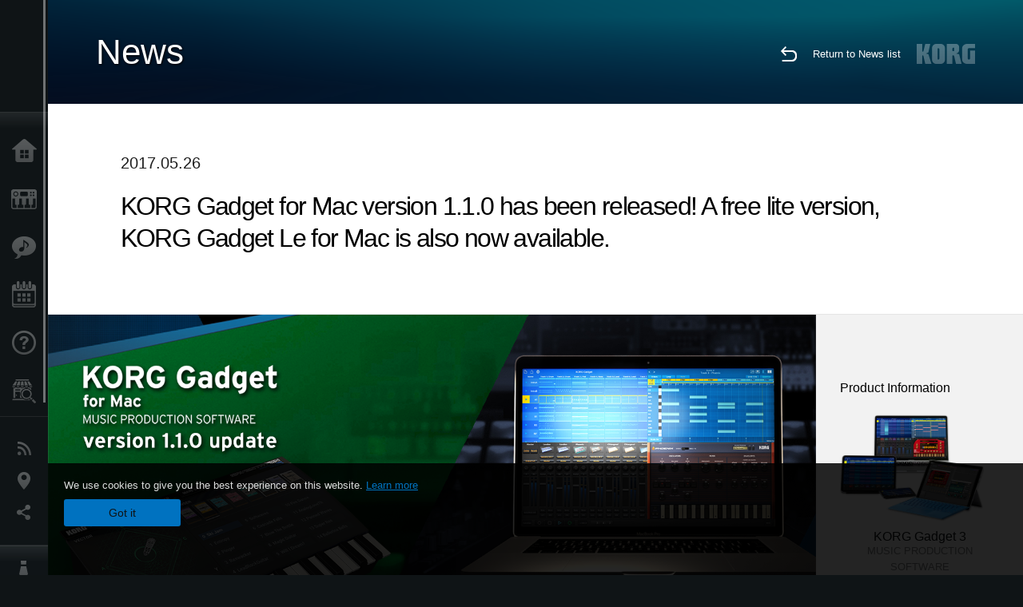

--- FILE ---
content_type: text/html; charset=UTF-8
request_url: https://www.korg.com/au/news/2017/0526/?prod=prod_739
body_size: 91946
content:
<!DOCTYPE html>
<html lang="en">
<head>
	<meta charset="UTF-8">
	<meta name="author" content="author">
	<meta name="description" content="KORG Gadget for Mac version 1.1.0 has been released! A free lite version, KORG Gadget Le for Mac is also now available. ">
	<meta name="keywords" content="korg,gadget,mac,plug-ins,sound,synth,sale,コルグ,ガジェット,プラグイン,サウンド,シンセ,セール">
<!-- www.korg.com -->
<meta property="og:title" content="News | KORG Gadget for Mac version 1.1.0 has been released! A free lite version, KORG Gadget Le for Mac is also now available.  | KORG (Australia)">
<meta property="og:type" content="website">
<meta property="og:url" content="https://www.korg.com/au/news/2017/0526/?prod=prod_739">
<meta property="og:image" content="https://cdn.korg.com/au/news/upload/7fbba5640c19bfc41799407c3ff240b9.jpg">
<meta property="og:description" content="KORG Gadget for Mac version 1.1.0 has been released! A free lite version, KORG Gadget Le for Mac is also now available. ">
<meta property="og:site_name" content="KORG Global">
<meta property="fb:app_id" content="630166093696342">
<meta name="google-site-verification" content="T_481Q4EWokHo_Ds1_c2evx3fsM5NpsZeaDNIo0jTNs" />
<link rel="alternate" hreflang="ja-jp" href="https://www.korg.com/jp/news/2017/0526/?prod=prod_739" />
<link rel="alternate" hreflang="en-us" href="https://www.korg.com/us/news/2017/0526/?prod=prod_739" />
<link rel="alternate" hreflang="en-gb" href="https://www.korg.com/uk/news/2017/0526/?prod=prod_739" />
<link rel="alternate" hreflang="en-au" href="https://www.korg.com/au/news/2017/0526/?prod=prod_739" />
<link rel="alternate" hreflang="fr-fr" href="https://www.korg.com/fr/news/2017/0526/?prod=prod_739" />
<link rel="alternate" hreflang="fr-ca" href="https://www.korg.com/cafr/news/2017/0526/?prod=prod_739" />
<link rel="alternate" hreflang="de-de" href="https://www.korg.com/de/news/2017/0526/?prod=prod_739" />
<link rel="alternate" hreflang="de-at" href="https://www.korg.com/de/news/2017/0526/?prod=prod_739" />
<link rel="alternate" hreflang="de-ch" href="https://www.korg.com/de/news/2017/0526/?prod=prod_739" />
<link rel="alternate" hreflang="es-es" href="https://www.korg.com/es/news/2017/0526/?prod=prod_739" />
<link rel="alternate" hreflang="fa-ir" href="https://www.korg.com/ir/news/2017/0526/?prod=prod_739" />
<link rel="alternate" hreflang="ro-ro" href="https://www.korg.com/ro/news/2017/0526/?prod=prod_739" />
<link rel="alternate" hreflang="en-my" href="https://www.korg.com/my/news/2017/0526/?prod=prod_739" />
<link rel="alternate" hreflang="en-se" href="https://www.korg.com/se/news/2017/0526/?prod=prod_739" />
<link rel="alternate" hreflang="en-in" href="https://www.korg.com/in/news/2017/0526/?prod=prod_739" />
<link rel="alternate" hreflang="en-ca" href="https://www.korg.com/caen/news/2017/0526/?prod=prod_739" />
<link rel="alternate" hreflang="en-sg" href="https://www.korg.com/sg/news/2017/0526/?prod=prod_739" />
<link rel="alternate" hreflang="en-nz" href="https://www.korg.com/nz/news/2017/0526/?prod=prod_739" />
<link rel="alternate" hreflang="en-za" href="https://www.korg.com/za/news/2017/0526/?prod=prod_739" />
<link rel="alternate" hreflang="en-ph" href="https://www.korg.com/ph/news/2017/0526/?prod=prod_739" />
<link rel="alternate" hreflang="en-hk" href="https://www.korg.com/hken/news/2017/0526/?prod=prod_739" />
<link rel="alternate" hreflang="en-tw" href="https://www.korg.com/tw/news/2017/0526/?prod=prod_739" />
<link rel="alternate" hreflang="es-pe" href="https://www.korg.com/pe/news/2017/0526/?prod=prod_739" />
<link rel="alternate" hreflang="es-cl" href="https://www.korg.com/cl/news/2017/0526/?prod=prod_739" />
<link rel="alternate" hreflang="es-bo" href="https://www.korg.com/bo/news/2017/0526/?prod=prod_739" />
<link rel="alternate" hreflang="es-ar" href="https://www.korg.com/ar/news/2017/0526/?prod=prod_739" />
<meta name="viewport" content="width=device-width, initial-scale=1, minimum-scale=1, maximum-scale=1, user-scalable=0">
	<title>News | KORG Gadget for Mac version 1.1.0 has been released! A free lite version, KORG Gadget Le for Mac is also now available.  | KORG (Australia)</title>
	<link rel="shortcut icon" type="image/vnd.microsoft.icon" href="/global/images/favicon.ico" />
	<link rel="icon" type="image/vnd.microsoft.icon" href="/global/images/favicon.ico" />
	<link rel="apple-touch-icon" href="/global/images/apple-touch-icon.png" />
	<link rel="stylesheet" type="text/css" href="/global/css/normalize.css" media="all">
<link rel="stylesheet" type="text/css" href="/global/css/global_pc.css" media="all">
<link rel="stylesheet" type="text/css" href="/global/css/modal_pc.css" media="all">
<link rel="stylesheet" href="//use.typekit.net/dcz4ulg.css">
	<link rel="stylesheet" type="text/css" href="/global/css/news/news_pc.css" media="all"><link rel="stylesheet" type="text/css" href="/global/css/artists/artists_common.css" media="all"><link rel="stylesheet" type="text/css" href="/global/css/contents_block_mc.css" media="all">	<script src="/global/js/jquery.min.js" type="text/javascript"></script>
<script src="/global/js/setting.js" type="text/javascript"></script>
<script src="/global/js/global_pc.js" type="text/javascript"></script>
<script src="//fast.fonts.net/jsapi/66f1fc9f-f067-4243-95c4-af3b079fba0f.js"></script>
	<script src="/global/js/news/news.js" type="text/javascript"></script><script id="st-script" src="https://ws.sharethis.com/button/buttons.js"></script><script src="/global/js/contents_block_mc.js" type="text/javascript"></script><script src="/global/js/news/news_detail.js" type="text/javascript"></script>	<!--[if lt IE 9]>
	<script src="https://css3-mediaqueries-js.googlecode.com/svn/trunk/css3-mediaqueries.js"></script>
	<![endif]-->
	<script>
//	(function(i,s,o,g,r,a,m){i['GoogleAnalyticsObject']=r;i[r]=i[r]||function(){
//	(i[r].q=i[r].q||[]).push(arguments)},i[r].l=1*new Date();a=s.createElement(o),
//	m=s.getElementsByTagName(o)[0];a.async=1;a.src=g;m.parentNode.insertBefore(a,m)
//	})(window,document,'script','//www.google-analytics.com/analytics.js','ga');
	</script>

</head>
<body id="country_au">
<span style="display: none;">0123456789</span>
	<script>
			//event tracker
			var _gaq = _gaq || [];
			//var pluginUrl = '//www.google-analytics.com/plugins/ga/inpage_linkid.js';
			//_gaq.push(['_require', 'inpage_linkid', pluginUrl]);
			_gaq.push(['_setAccount', 'UA-47362364-1']);
			_gaq.push(['_trackPageview']);
			//

//		ga('create', 'UA-47362364-1', 'korg.com');
//		ga('send', 'pageview');
	</script>
	<!-- Google Tag Manager -->
	<noscript><iframe src="//www.googletagmanager.com/ns.html?id=GTM-WVV2P7"
	height="0" width="0" style="display:none;visibility:hidden"></iframe></noscript>
	<script>(function(w,d,s,l,i){w[l]=w[l]||[];w[l].push({'gtm.start':
	new Date().getTime(),event:'gtm.js'});var f=d.getElementsByTagName(s)[0],
	j=d.createElement(s),dl=l!='dataLayer'?'&l='+l:'';j.async=true;j.src=
	'//www.googletagmanager.com/gtm.js?id='+i+dl;f.parentNode.insertBefore(j,f);
	})(window,document,'script','dataLayer','GTM-WVV2P7');</script>
	<!-- End Google Tag Manager -->
	<!--global navigation-->
	<div id="global" style="width:60px;" class="close">
		<div id="logo">
			<h1><a href="/au/"><img src="/global/images/logo_korg.jpg" alt="KORG" width="105" height="37" /></a></h1>
		</div>
		<div id="icon_list"><img src="/global/images/icon_list.png" alt="list icon" width="25" height="20" /></div>
		<div id="icon_list_close"><img src="/global/images/icon_list_close.png" alt="list icon" width="25" height="25" /></div>
		<div id="global_inner">
			<div id="global_slidearea">
				<div id="menu">
					<ul>
						<li id="home" ><a href="/au/">Home</a></li>
						<li id="products" ><a href="/au/products/">Products</a></li>
						
												<li id="features" >
												<a href="/au/features/" target="">Features</a>
												</li>
						
												<li id="event" >
												<a href="/au/events/" target="_top">Events</a>
												</li>
						
						<li id="support" >
							<a href="/au/support/">Support</a>
						</li>
												<li id="storelocator" >
												<a href="https://cmi.com.au/brands/korg" target="_blank">Store Locator</a>
												</li>
																	</ul>
				</div>
				<div id="modal">
					<ul>
						<li id="news"><a href="/au/news/">News</a></li>
						<!--<li id="news"><a href="#/au/news/" id="news-link">News</a></li>-->
						<!--<li id="search"><a href="#/au/search/" id="search-link">Search</a></li>-->
						<li id="region"><a href="javascript:void(0); return false;" id="region-link">Location</a></li>
						<li id="social_media"><a href="javascript:void(0); return false;" id="sns-link">Social Media</a></li>
					</ul>
				</div>
				<div id="about">
					<ul>
						<li id="corporate" ><a href="/au/corporate/">About KORG</a></li>
					</ul>
				</div>
			</div>
		</div>
		<div id="global_scroll" class="scrollbar">
						<div class="scrollbar-thumb"></div>
		</div>
	</div>
	<!--main contents-->
	<div id="main_contents" class="close_main_contents" country_id="36">
<!-- ##CONTENTS-START## -->
	<div id="news_result_view" class="main_view">
		<!-- ヘッダー -->
		<div id="door_header" class="header_view">
			<h2>News</h2>
			<img class="header_view_bg_pc" src="/global/images/header/header_blue_pc.png" />
			<img class="header_view_bg_sp" src="/global/images/header/header_blue_sp.png" />
			<div class="header_view_icons">
				<div class="header_icons_return">
					<a href="../../"><img src="/global/images/icon_return.png"></a>
				</div>
				<div class="header_icons_link">
					<a href="../../">Return to News list</a>
				</div>
				<div class="header_icons_logo">
					<img src="/global/images/static_logo.png">
				</div>
				<div class="clear"></div>
			</div>
			<div class="clear"></div>
		</div>

		<div id="news_result_atricle">
			<div class="news-atricle">
				<div class="news-article-content">
					<div class="news-article-meta mb10">
					2017.05.26					</div>
					<div class="news-article-title">
						<h2>
							KORG Gadget for Mac version 1.1.0 has been released! A free lite version, KORG Gadget Le for Mac is also now available. 						</h2>
					</div>

					<ul class="news-article-tag cf">
					<li><a href="?cont=cont_2" class="news-article-tag-btn axis-r">Products</a></li>
<li><a href="?cate=cate_4" class="news-article-tag-btn axis-r">Software</a></li>
<li><a href="?cate=cate_1" class="news-article-tag-btn axis-r">Synthesizers / Keyboards</a></li>
<li><a href="?cate=cate_2" class="news-article-tag-btn axis-r">DJ & Production Tools</a></li>
<li><a href="?prod=prod_170" class="news-article-tag-btn axis-r">KORG Gadget 3</a></li>
<li><a href="?prod=prod_739" class="news-article-tag-btn axis-r">KORG iWAVESTATION</a></li>
					</ul>
				</div>
			</div>
		</div>




		<!--contents_block ここから-->
		<div id="news_contents_block_atricle">
		<section id="contents_block">
		
<!-- TYPE O PATTERN -->
<section class="block type-o ">
<p>
<img src="https://cdn.korg.com/au/news/upload/a4947b96eea9ce3a6ea0d6582e131974_pc.png" alt="" /></p>

</section>
<!-- END OF TYPE O PATTERN -->

<!-- TYPE S PATTERN -->
<section class="block type-s cv_white">
<div class="side-margin">
<div class="container_s">


	<div>
	<p>
<br />
<br />The latest version of KORG Gadget for Mac 
<strong>version 1.1.0 has been released!</strong> KORG Gadget for Mac is a completely new type of music production software that provides more than 30 small synthesizers and drum machines and an intuitive, easy to use interface so music making is easy and enjoyable. The long-awaited 
<strong>&quot;Milpitas gadget</strong>&quot; has been added so it is now possible to use the tones of the KORG iWAVESTATION and to produce sounds with temporal tone modulation.
<br />&nbsp;</p>	</div>

</div>
</div>
</section>
<!-- END OF TYPE S PATTERN -->

<!-- TYPE S PATTERN -->
<section class="block type-s cv_white">
<div class="side-margin">
<div class="container_s">


	<div>
	<p>We are also proud to announce that a free lite version, 
<strong>&quot;KORG Gadget Le for Mac&quot;</strong>, has now also been released.. It features five carefully chosen gadgets and allows anyone making music to easily find the sounds they desire. Try the seamless and intuitive musical production characteristic of KORG Gadget for yourself - enjoy!
<br />
<br />&nbsp;</p>	</div>

</div>
</div>
</section>
<!-- END OF TYPE S PATTERN -->

<!-- TYPE G PATTERN -->
<section class="block type-g cv_white pad_b60">
<div class="side-margin">



<ul class="box_type-g">

<li class="btn"><a href="https://korg.shop/software/korg-gadget-le-for-mac.html" target="_blank" class="valign_btn">Download | KORG Gadget Le for Mac</a></li>
</ul>


</div>
</section>
<!-- END OF TYPE G PATTERN -->

<!-- TYPE S PATTERN -->
<section class="block type-s cv_gray">
<div class="side-margin">
<div class="container_s">


	<div>
	<br />
<br />
<strong>KORG Gadget for Mac
<br />Version 1.1.0 New features</strong>
<br />
<br />・Milpitas gadget added.
<br />・Preview sound of gadgets added.
<br />・Improved the display behavior when switching tracks.
<br />・Improved the MIDI channel for Darwin by enabling Omni reception.
<br />・Various other adjustments to improve stability and ease of use have been done.
<br />
<br />* You can update to the latest version from inside the application with the &quot;Check for update...&quot; option.
<br />&nbsp;
<hr />
<br />
<strong>KORG Gadget Le for Mac
<br />Version 1.1.0 Main features</strong>
<br />
<br />・Experience the appeal of KORG Gadget with the free Lite version.
<br />・Use five standard gadgets and tracks.
<br />・Additional and extended functions are provided when connecting a KORG MIDI Controller.
<br />
<br />&nbsp;	</div>

</div>
</div>
</section>
<!-- END OF TYPE S PATTERN -->
		</section>
		<!--contents_block ここまで-->

			<div id="news_result_info">


				<div class="news_info_img"><h3>Product Information</h3><a target="_blank" href="https://www.korg.com/us/products/software/korg_gadget/"><img class="pickup_img" src="https://cdn.korg.com/au/products/upload/ce12c2662b8ee280a73569e7097c0e05.png" width="180px" /><h4>KORG Gadget 3</h4><p>MUSIC PRODUCTION SOFTWARE</p></a><a target="_blank" href="https://www.korg.com/us/products/software/korg_iwavestation/"><img class="pickup_img" src="https://cdn.korg.com/au/products/upload/fda8bbb15df0097d7759225a91ae2b32.png" width="180px" /><h4>KORG iWAVESTATION</h4><p>WAVE SEQUENCE SYNTHESIZER</p></a></div>

								<div class="info_block">
					<h3>Share</h3>
					<div class="sns_inner">
					<span class='st_facebook_hcount' displayText='Facebook'></span>
<span class='st_googleplus_hcount' displayText='Google +'></span>
<span class='st_linkedin_hcount' displayText='LinkedIn'></span>
<span class='st_myspace_hcount' displayText='MySpace'></span>
<span class='st_pinterest_hcount' displayText='Pinterest'></span>
<span class='st_reddit_hcount' displayText='Reddit'></span>
<span class='st_slashdot_hcount' displayText='Slashdot'></span>
<span class='st_stumbleupon_hcount' displayText='StumbleUpon'></span>
<span class='st_tumblr_hcount' displayText='Tumblr'></span>
<span class='st_twitter_hcount' displayText='Tweet'></span>
<span class='st_wordpress_hcount' displayText='WordPress'></span>					</div>
				</div>
			</div>
		</div>


		
		<div id="news_result_footer">
			<h4 class="pbLv1">More News</h4>
			<dl>
			<dt>2026.01.16</dt><dd><a href="https://www.korg.com/products/dj/kaoss_pad_kpv/" target="_self">KAOSS PAD V A Touch Evolution. KAOSS PAD returns with a reimagined touch interface, expanded effects, and a workflow built for modern creators.</a></dd><dt>2026.01.15</dt><dd><a href="https://www.korg.com/products/digitalpianos/liano_live/" target="_self">Liano LIVE! - Go Live Instantly With the All-in-One Piano Made for Creators</a></dd><dt>2026.01.15</dt><dd><a href="https://www.korg.com/products/tuners/metroclip/" target="_self">MetroClipーA new era of “seeing” the tempo. A metronome designed to let you focus on your performance.</a></dd><dt>2026.01.15</dt><dd><a href="/au/news/2026/0115/" target="_self">A new world of classic and modern filter design. KORG Collection - Filter Ark is now available! Limited Time Sale.</a></dd><dt>2026.01.15</dt><dd><a href="https://www.korg.com/products/computergear/microaudio/" target="_self">microAUDIO 22 / 722  Compact Design Meets Studio Clarity. An essential audio interface and an audio interface with KORG's legendary analogue filter.</a></dd><dt>2025.12.17</dt><dd><a href="/au/news/2025/1217/" target="_self">KORG iWAVESTATION - The latest update featuring AUv3 support is now available! Limited Time Sale.</a></dd><dt>2025.12.02</dt><dd><a href="/au/news/2025/1202/" target="_self">Voice Of Rapture: A New Sound Expansion Library for KORG Module is Now Available. Cyber Monday Sale!</a></dd><dt>2025.11.13</dt><dd><a href="https://www.korg.com/products/digitalpianos/poetry_m/" target="_self">Poetry Magnifique - A Tribute to Chopin’s Beloved Sound</a></dd><dt>2025.11.13</dt><dd><a href="http://www.korg.com/products/computergear/bm_1/" target="_self">BM-1 BLUETOOTH® MIDI INTERFACE  Smart music production, free from cables.</a></dd><dt>2025.10.28</dt><dd><a href="/au/news/2025/1028/" target="_self">KORG Collection 6 - The ultimate synthesizer suite, three newly added legendary instruments are now available. Limited time sale!</a></dd><dt>2025.10.24</dt><dd><a href="/au/news/2025/1024/" target="_self">KRONOS/NAUTILUS Sound Libraries: New libraries from all developers</a></dd><dt>2025.09.22</dt><dd><a href="/au/news/2025/0918/" target="_self">M1 Le V2 is now available with a Refined design and support for the latest OS. M1 V2 upgrade campaign!</a></dd><dt>2025.07.17</dt><dd><a href="https://www.korg.com/products/digitalpianos/e1_air/" target="_self">E1 Air - Beauty in Sound and Form</a></dd><dt>2025.07.08</dt><dd><a href="/au/news/2025/0708/" target="_self">M1 Best Selection: A New Sound Expansion Library for KORG Module is now available. Summer Sale!</a></dd><dt>2025.06.26</dt><dd><a href="/au/news/2025/0626/" target="_self">Make music a fun game-like experience. KORG Gadget for PlayStation now available!</a></dd><dt>2025.06.19</dt><dd><a href="https://www.korg.com/products/digitalpianos/b2_plus/" target="_self">B2+ - Start Your Piano Journey. Easily and Authentically.</a></dd><dt>2025.04.17</dt><dd><a href="/au/news/2025/0417/" target="_self">"Shoulder Pads": A New Expansion Sound Pack for KORG Module and opsix. Spring Sale!</a></dd><dt>2025.04.11</dt><dd><a href="/au/news/2025/0402/" target="_self">Introducing microKORG2 Soundpacks & Librarian App! Spring Sale with up to 50% off.</a></dd><dt>2025.02.26</dt><dd><a href="/au/news/2025/0226/" target="_self">Keystage Gains NKS Compatibility and Komplete 15 Select Bundle</a></dd><dt>2025.02.06</dt><dd><a href="/au/news/2025/0206/" target="_self">Future Synths: A New Sound Expansion Pack for KORG Module is Now Available!</a></dd><dt>2025.01.17</dt><dd><a href="https://www.korg.com/products/audio/handytraxx_1bit/" target="_self">handytraxx 1bit - The Ultimate Vinyl Experience: High-Quality Playback and 1bit Recording</a></dd><dt>2025.01.17</dt><dd><a href="https://www.korg.com/products/audio/handytraxx_tube/" target="_self">handytraxx tube - Bringing the analog record experience closer to you.</a></dd><dt>2025.01.17</dt><dd><a href="https://www.korg.com/products/audio/handytraxx_tube_j/" target="_self">handytraxx tube J - Introducing a Premium Hi-Fi Experience: handytraxx tube J with the JICO Clipper MM Cartridge</a></dd><dt>2025.01.17</dt><dd><a href="https://www.korg.com/products/tuners/pitchblack_x_crbl/" target="_self">Pitchblack X CR/BL - Precision Meets Style, Pitchblack X in Vibrant New Colors!</a></dd><dt>2025.01.17</dt><dd><a href="https://www.korg.com/products/dj/handytraxx_play/" target="_self">handytraxx play - Portable vinyl performance, perfected.</a></dd><dt>2025.01.16</dt><dd><a href="https://www.korg.com/products/synthesizers/multipoly_module/" target="_self">multi/poly module - Amazing analog sounds that only digital can provide.</a></dd><dt>2025.01.16</dt><dd><a href="https://www.korg.com/products/software/multipoly_native/" target="_self">multi/poly native - Amazing analog sounds that only digital can provide  - now in your DAW.</a></dd><dt>2025.01.16</dt><dd><a href="https://www.korg.com/products/synthesizers/minikorg_700sm/" target="_self">miniKORG 700Sm - Thick bass, powerful leads - rich analog sounds at your fingertips.</a></dd><dt>2025.01.16</dt><dd><a href="https://www.korg.com/products/synthesizers/fisa_suprema_c/" target="_blank">FISA SUPREMA C - The magic of FISA SUPREMA, the world’s most powerful digital accordion, now in a lighter and more compact format.</a></dd><dt>2025.01.16</dt><dd><a href="https://www.korg.com/products/synthesizers/kronos3/" target="_self">KRONOS - The Ultimate Stage Icon Returns</a></dd><dt>2024.12.16</dt><dd><a href="/au/news/2024/1216/" target="_self">NAUTILUS/KRONOS Sound Libraries: New/Update libraries from KORG and Kelfar Technologies</a></dd><dt>2024.12.10</dt><dd><a href="/au/news/2024/1210/" target="_self">Timberveil Chord: A special piano library, rich with the warmth and depth of wood for KORG Module is Now Available. Holiday Sale!</a></dd><dt>2024.12.04</dt><dd><a href="/au/news/2024/1204/" target="_self">New opsix soundpack - “Retro Game Resonance”. Holiday Sale Now On!</a></dd><dt>2024.12.03</dt><dd><a href="/au/news/2024/1203/" target="_self">Introducing microKORG2 soundpacks! Holiday Sale.</a></dd><dt>2024.11.14</dt><dd><a href="https://www.korg.com/products/digitalpianos/pianorec" target="_self">PianoRec - Effortless High-Quality Recording on Your Smartphone</a></dd><dt>2024.10.24</dt><dd><a href="https://www.korg.com/products/synthesizers/multipoly/" target="_self">multi/poly - Amazing analog sounds that only digital can provide</a></dd><dt>2024.10.08</dt><dd><a href="/au/news/2024/1008/" target="_self">NAUTILUS/KRONOS Sound Libraries: A new library from KORG</a></dd><dt>2024.10.03</dt><dd><a href="/au/news/2024/1003/" target="_self">KORG Module with the new sound pack "Space Western" and added new features ideal for performance now available! Limited Time Sale.</a></dd><dt>2024.09.26</dt><dd><a href="https://www.korg.com/products/drums/mps10/v2.php" target="_self">Unlock Your Drum Performance Potential with the MPS-10 System Ver.2</a></dd><dt>2024.09.05</dt><dd><a href="/au/news/2024/0905/" target="_self">KORG Collection 5 is now available via Splice’s Rent-To-Own! Available at only $15.99 per month.</a></dd><dt>2024.09.03</dt><dd><a href="http://www.korg.com/products/synthesizers/fisa_suprema/" target="_self">FISA SUPREMA - Passion, Craftsmanship and Cutting-edge Innovation</a></dd><dt>2024.08.06</dt><dd><a href="/au/news/2024/0806/" target="_self">minilogue bass – minilogue Sound Packs Vol.8</a></dd><dt>2024.07.19</dt><dd><a href="/au/news/2024/0719/" target="_self">KORG Collection 5 - The software collection for the ages now with three legendary instruments added. Limited Time Sale!</a></dd><dt>2024.07.18</dt><dd><a href="https://www.korg.com/products/synthesizers/pa5x_oriental/" target="_self">Pa5X Oriental - Elevate Your Music with Extraordinary Middle Eastern Sounds and Rhythms - Listen and Believe!</a></dd><dt>2024.07.04</dt><dd><a href="/au/news/2024/0704/" target="_self">NAUTILUS/KRONOS Sound Libraries: New libraries from KORG and Kelfar Technologies</a></dd><dt>2024.07.03</dt><dd><a href="https://www.korg.com/products/synthesizers/pa5x/newos_3.php" target="_self">Pa5X - System Updater v1.3.0. is now available!</a></dd><dt>2024.07.01</dt><dd><a href="https://www.korg.com/products/accessories/pc_400pb/" target="_self">PC-400PB - Poetry dedicated piano chair.</a></dd><dt>2024.06.20</dt><dd><a href="https://www.korg.com/products/synthesizers/nautilus_at_gray/" target="_self">NAUTILUS AT Gray - Same powerful workstation, fresh new look!</a></dd><dt>2024.05.23</dt><dd><a href="/au/news/2024/0523/" target="_self">KORG Gadget 3 latest update is now available, featuring new packs for genre select and support with NKS and AAX. Limited Time Sale!</a></dd><dt>2024.05.14</dt><dd><a href="https://www.korg.com/products/synthesizers/minilogue_xd_inverted/" target="_self">Flip your sound with the new minilogue xd inverted</a></dd><dt>2024.05.14</dt><dd><a href="http://www.korg.com/products/tuners/st1k/" target="_self">The New Standard in Tuners for Analog and Modular Synthesizers</a></dd><dt>2024.05.09</dt><dd><a href="/au/news/2024/0509/" target="_self">Make Music in Virtual Reality with the Full Release of KORG Gadget VR, a Futuristic Music Production Studio Space. Available Now!</a></dd><dt>2024.04.25</dt><dd><a href="https://www.korg.com/kaoss_replay/" target="_self">KAOSS REPLAY Version 2 now available</a></dd><dt>2024.04.04</dt><dd><a href="/au/news/2024/0404/" target="_self">KORG iM1: The long-awaited latest update with iPhone and AUv3 support is now available! Spring Sale.</a></dd><dt>2024.04.03</dt><dd><a href="/au/news/2024/0403/" target="_self">New Soundpacks release for wavestate, opsix - on sale for 50% off! </a></dd><dt>2024.04.02</dt><dd><a href="/au/news/2024/0402/" target="_self">OASYS Piano: A New Sound Expansion Library for KORG Module is Now Available. Spring Sale!</a></dd><dt>2024.01.19</dt><dd><a href="http://www.korg.com/products/synthesizers/nts_1_mk2/" target="_self">NTS-1 digital kit mkII - Build it, tweak it, connect it; a world of synthesis at your fingertips!</a></dd><dt>2024.01.19</dt><dd><a href="https://www.korg.com/products/synthesizers/wavestate_module/" target="_self">wavestate module - A new modular model that makes a big difference in the music production environment</a></dd><dt>2024.01.19</dt><dd><a href="https://www.korg.com/products/synthesizers/opsix_module/" target="_self">opsix module - A new modular model that revolutionizes the music production environment</a></dd><dt>2024.01.19</dt><dd><a href="https://www.korg.com/products/synthesizers/modwave_module/" target="_self">modwave module - A new modular model that stimulates the music production environment with its extreme sound</a></dd><dt>2024.01.19</dt><dd><a href="https://www.korg.com/products/synthesizers/opsix_mk2/" target="_self">opsix mk II - A Full-Spectrum Sound Experience</a></dd><dt>2024.01.19</dt><dd><a href="http://www.korg.com/products/dj/nts_3/" target="_self">NTS-3 kaoss pad kit - Build your KAOSS</a></dd><dt>2024.01.18</dt><dd><a href="https://www.korg.com/products/synthesizers/grandstage_x/" target="_self">Grandstage X - Striking New Look, Inspiring New Sounds, Completely Redesigned Stage Piano</a></dd><dt>2024.01.18</dt><dd><a href="https://www.korg.com/products/synthesizers/kingkorg_neo/" target="_self">KingKORG NEO - Ultra-realistic Virtual Analogue sounds. Performance power, larger-than-life sounds</a></dd><dt>2024.01.18</dt><dd><a href="https://www.korg.com/products/synthesizers/microkorg2/" target="_self">microKORG - A new origin.</a></dd><dt>2024.01.18</dt><dd><a href="https://www.korg.com/products/synthesizers/microkorg2_bkwh/" target="_self">microKORG MBK/MWH - Celebrating the new microKORG with two color variations</a></dd><dt>2024.01.18</dt><dd><a href="https://www.korg.com/products/accessories/pa_as_mk2/" target="_self">PaAS MK2 – the Pa-series Amplification System for Pa5X, Pa4X and Pa3X</a></dd><dt>2024.01.17</dt><dd><a href="https://www.korg.com/products/digitalpianos/poetry/" target="_self">Poetry - The Piano For Lovers of Chopin</a></dd><dt>2024.01.17</dt><dd><a href="https://www.korg.com/products/tuners/cm_400/" target="_self">CM-400 - the ideal clip-on tuner microphone that attaches directly to your instrument</a></dd><dt>2024.01.17</dt><dd><a href="https://www.korg.com/products/tuners/tm_70t/" target="_self">Complete functionality in a compact body. The TM-70T, the long-awaited tuner and metronome combo is here.</a></dd><dt>2024.01.17</dt><dd><a href="http://www.korg.com/us/products/drums/kr_11/" target="_self">KR-11 - Compact and simple, the Rhythm Box is a fun way to practice and play anywhere, anytime.</a></dd><dt>2024.01.11</dt><dd><a href="/au/news/2024/0111/" target="_self">More Powerful Than Ever, Quickly Turn Your Ideas Into Music - KORG Gadget 3 is now available!</a></dd><dt>2023.12.15</dt><dd><a href="/au/news/2023/1215/" target="_self">NAUTILUS/KRONOS Sound Libraries: New/Update libraries from KORG and Kelfar Technologies</a></dd><dt>2023.11.22</dt><dd><a href="/au/news/2023/1122/" target="_self">"Dreampop": A New Expansion Sound Pack for KORG Module. Black Friday Sale!</a></dd><dt>2023.11.09</dt><dd><a href="https://www.korg.com/kaoss_replay/" target="_self">KAOSS Replay - The flagship KAOSS is here</a></dd><dt>2023.11.08</dt><dd><a href="https://www.korg.com/mps10/" target="_self">MPS-10 - Redefine the beat: your control, your performance.</a></dd><dt>2023.10.25</dt><dd><a href="https://www.korg.com/products/synthesizers/modwave_mk2/" target="_self">modwave mk II - now with almost double the polyphony, expanded free-running LFOs, and more!</a></dd><dt>2023.10.25</dt><dd><a href="https://www.korg.com/keystage/" target="_self">Keystage: Creative inspiration meets expressive innovation Experience MIDI 2.0 Unleashed - the ultimate Poly Aftertouch Controller</a></dd><dt>2023.10.13</dt><dd><a href="/au/news/2023/1013/" target="_self">KApro Iconic Suite "London Symphonic Orchestra": A New Sound Expansion Library for KORG Module is Now Available. Introductory Sale!</a></dd><dt>2023.10.12</dt><dd><a href="/au/news/2023/1012/" target="_self">NAUTILUS/KRONOS Sound Libraries: New/Update libraries from KORG and Kelfar Technologies</a></dd><dt>2023.07.20</dt><dd><a href="/au/news/2023/0720/" target="_self">Introducing "70's Earthy EP" and "Hyperpop" for KORG Module. Special Introductory Sale. </a></dd><dt>2023.07.14</dt><dd><a href="https://www.korg.com/products/synthesizers/nautilus_at/" target="_self">NAUTILUS AT - Powering new heights of musical expression</a></dd><dt>2023.07.13</dt><dd><a href="/au/news/2023/0713/" target="_self">Introducing wavestate soundpacks! And wavestate & opsix sound packs Special Sale! </a></dd><dt>2023.07.07</dt><dd><a href="/au/news/2023/0707/" target="_self">KORG Gadget VR - Make Music in VR. A Future Music Production Studio in VR space.</a></dd><dt>2023.07.07</dt><dd><a href="http://sequenzmusicgear.com/products/lineup2/#mp-large-msg" target="_self">SEQUENZ MP-LARGE-MSG - Multi-purpose carrying case for mid-sized gear.</a></dd><dt>2023.06.27</dt><dd><a href="https://www.korg.com/products/synthesizers/opsix_se/" target="_self">opsix SE - The Ultimate Union of Power and Performance.</a></dd><dt>2023.06.27</dt><dd><a href="https://www.korg.com/products/synthesizers/opsix_se_platinum/" target="_self">opsix SE Platinum - Special limited edition of opsix SE.</a></dd><dt>2023.06.23</dt><dd><a href="/au/news/2023/0623/" target="_self">NAUTILUS/KRONOS Sound Libraries: New libraries from KORG and Sounds of Planet</a></dd><dt>2023.06.20</dt><dd><a href="https://www.korg.com/products/synthesizers/wavestate_mk2/" target="_self">wavestate mk II - Legendary synthesis, radically re-imagined. Extended polyphony, extended possibilities.</a></dd><dt>2023.06.20</dt><dd><a href="https://www.korg.com/products/synthesizers/wavestate_se/" target="_self">wavestate SE - Organic, inspirational, and mind-blowingly powerful.</a></dd><dt>2023.06.20</dt><dd><a href="https://www.korg.com/products/synthesizers/wavestate_se_platinum/" target="_self">wavestate SE Platinum - Special limited edition of wavestate SE.</a></dd><dt>2023.06.16</dt><dd><a href="https://www.korg.com/products/dj/nts_2/index.php" target="_self">NTS-2 oscilloscope kit - The modern musician's multi-tool</a></dd><dt>2023.05.25</dt><dd><a href="/au/news/2023/0525/" target="_self">"Intense Bass": A New Expansion Sound Pack for KORG Module. Special Introductory Sale - Limited Time Only!</a></dd><dt>2023.05.09</dt><dd><a href="https://www.korg.com/products/synthesizers/microkorg_crystal/" target="_self">microKORG Crystal - A shining homage to two decades of microKORG legacy</a></dd><dt>2023.03.31</dt><dd><a href="/au/news/2023/0331/" target="_self">NAUTILUS/KRONOS Sound Libraries: New/Update libraries from A2D, KORG, KApro, Kelfar and Kid Nepro</a></dd><dt>2023.03.23</dt><dd><a href="https://www.korg.com/products/digitalpianos/liano/#colors" target="_self">Liano - Bringing more fun to the piano with five new vibrant colors, each with their own special charm.</a></dd><dt>2023.02.10</dt><dd><a href="/au/news/2023/0210/" target="_self">KORG Collection 4 is now available via Splice’s Rent-To-Own! Available at only $15.99 per month.</a></dd><dt>2022.12.20</dt><dd><a href="/au/news/2022/1220/" target="_self">Releasing 8 New opsix soundpacks! And a special Holiday Sale!</a></dd><dt>2022.12.08</dt><dd><a href="https://www.korg.com/products/software/modwave_native/" target="_self">modwave native - Synthesis powerhouse with distinctive wavetable timbres, Kaoss Physics, and Motion Sequencing 2.0. Now available as a plug-in for Mac and Windows.</a></dd><dt>2022.12.02</dt><dd><a href="/au/news/2022/1202/" target="_self">KApro Iconic Suite "Cinematic Brass": A New Expansion Sound Library for KORG Module -  take advantage of this Holiday Sale!</a></dd><dt>2022.11.23</dt><dd><a href="/au/news/2022/1123/" target="_self">KORG Collection 4 - The Synthesizer Collection for the ages with 3 unique instruments added. Limited time Sale!</a></dd><dt>2022.11.10</dt><dd><a href="https://www.korg.com/products/synthesizers/minilogue_bass/" target="_self">minilogue bass - Get down. Way down.</a></dd><dt>2022.10.20</dt><dd><a href="/au/news/2022/1020/" target="_self">"GENERAL 128" : A New Expansion Sound Library for KORG Module. Introductory Sale.</a></dd><dt>2022.09.28</dt><dd><a href="/au/news/2022/0928/" target="_self">NAUTILUS/KRONOS Sound Libraries: 3 new libraries and 11 update libraries have been released.</a></dd><dt>2022.09.27</dt><dd><a href="/au/news/2022/0927/" target="_self">"Manipulated Voices" : A New Expansion Sound Pack for KORG Module.</a></dd><dt>2022.09.15</dt><dd><a href="https://www.korg.com/products/digitalpianos/liano/" target="_self">Liano - Love Piano, Love Liano.</a></dd><dt>2022.09.15</dt><dd><a href="http://www.korg.com/products/drums/drumlogue/" target="_self">drumlogue - A paradigm shift in drum machines.</a></dd><dt>2022.09.15</dt><dd><a href="https://www.korg.com/pitchblack_x" target="_self">Pitchblack X - Our next-generation, pedal tuner featuring the new ULTRA BUFFER is even more powerful and easy to use.</a></dd><dt>2022.09.15</dt><dd><a href="https://www.korg.com/pitchblack_x_mini" target="_self">Pitchblack X mini - Our next-generation pedal tuner featuring the powerful new ULTRA BUFFER is even more compact and easy to use.</a></dd><dt>2022.09.15</dt><dd><a href="https://www.korg.com/pitchblack_xs" target="_self">Pitchblack XS - A new kind of pedal tuner, featuring an integrated display and footswitch.</a></dd><dt>2022.09.15</dt><dd><a href="https://www.korg.com/pitchblack_x_pro" target="_self">Pitchblack X Pro - Our new flagship rack-mounted tuner.</a></dd><dt>2022.09.08</dt><dd><a href="/au/news/2022/0908/" target="_self">opsix native and wavestate native is now available via Splice’s Rent-To-Own!</a></dd><dt>2022.06.30</dt><dd><a href="https://www.korg.com/products/synthesizers/pa5x/" target="_self">Pa5X - Inspiring New Sounds, Refreshing New Workflow, Entirely New Arranger</a></dd><dt>2022.05.26</dt><dd><a href="/au/news/2022/0526/" target="_self">"Plucks and Mallets" : A New Expansion Sound Pack with PCM for KORG Module - Hybrid is now available.</a></dd><dt>2022.04.21</dt><dd><a href="/au/news/2022/0421/" target="_self">KApro Iconic Suite "Supreme Cello": A New Sound Expansion Library for KORG Module is Now Available. Introductory Sale!</a></dd><dt>2022.04.15</dt><dd><a href="/au/news/2022/0415/" target="_self">NAUTILUS/KRONOS Sound Libraries: 3 new libraries and 6 update libraries have been released.</a></dd><dt>2022.04.05</dt><dd><a href="/au/news/2022/0405/" target="_self">Introducing opsix Soundpacks!</a></dd><dt>2022.03.22</dt><dd><a href="/au/news/2022/0322/" target="_self">wavestate native and opsix native: fully compatible, feature-complete software versions of the acclaimed hardware synths. Two week intro sale!</a></dd><dt>2022.03.01</dt><dd><a href="/au/news/2022/0301/" target="_self">HC-61KEY, HC-76KEY, HC-88KEY - Product informations are now available.</a></dd><dt>2022.02.18</dt><dd><a href="/au/news/2022/0218/" target="_self">KRONOS/NAUTILUS Sound Libraries: 4 new libraries and 4 update libraries have been released.</a></dd><dt>2021.12.23</dt><dd><a href="/au/news/2021/1216/" target="_self">KORG Shop - Started sales of NAUTILUS and KRONOS Sound Libraries.</a></dd><dt>2021.12.21</dt><dd><a href="/au/news/2021/1221/" target="_self">"mimoPop" : A New Expansion Sound Pack with PCM for KORG Module - Hybrid is now available.</a></dd><dt>2021.11.18</dt><dd><a href="/au/news/2021/1118/" target="_self">KApro Iconic Suite "Solo Violin" : A New Sound Expansion Library for KORG Module is Now Available. Up to 50% off Black Friday Sale!</a></dd><dt>2021.09.29</dt><dd><a href="/au/news/2021/0929/" target="_self">KRONOS Sound Libraries: 3 new libraries have been released.</a></dd><dt>2021.09.22</dt><dd><a href="/au/news/2021/0922/" target="_self">"Halloween" : A New Expansion Sound Pack with PCM for KORG Module - Hybrid is now available.</a></dd><dt>2021.09.16</dt><dd><a href="/au/news/2021/0916/" target="_self">New release - NAUTILUS Editor and NAUTILUS Plug-in Editor are now available!</a></dd><dt>2021.09.08</dt><dd><a href="/au/news/2021/0908/" target="_self">KORG Software Bundle - Newly Added TuneCore</a></dd><dt>2021.09.01</dt><dd><a href="/au/news/2021/0901/" target="_self">KORG Software Bundle - Reason Lite Bundle Ending and Switch to Reason+ Coupon</a></dd><dt>2021.08.04</dt><dd><a href="/au/news/2021/0804/" target="_self">A special gift for miniKORG 700FS users</a></dd><dt>2021.07.29</dt><dd><a href="/au/news/2021/0729/" target="_self">KORG Collection 3 - A Synthesizer Collection for the ages with 3 new masterpieces added. Limited time Sale!</a></dd><dt>2021.07.14</dt><dd><a href="/au/news/2021/0714/" target="_self">Ableton released new "Live 11 Lite".</a></dd><dt>2021.06.30</dt><dd><a href="/au/news/2021/0630/" target="_self">KRONOS Sound Libraries: 26 new libraries have been released.</a></dd><dt>2021.06.25</dt><dd><a href="/au/news/2021/0625/" target="_self">miniKORG 700FS Sound Librarian is now available!</a></dd><dt>2021.06.17</dt><dd><a href="/au/news/2021/0617/" target="_self">"Tropical Pop" : A New Sound Expansion Pack for KORG Module is Now Available. Up to 50% off iOS apps Sale!</a></dd><dt>2021.05.25</dt><dd><a href="/au/news/2021/0520/" target="_self">"Melodic Techno" : A New Sound Expansion Pack for KORG Module is now available.</a></dd><dt>2021.04.22</dt><dd><a href="/au/news/2021/0422/" target="_self">"Neo Soul" : A New Sound Expansion Pack for KORG Module is now available.</a></dd><dt>2021.04.21</dt><dd><a href="/au/news/2021/0421/" target="_self">KRONOS Sound Libraries - Six new libraries have been released.</a></dd><dt>2021.02.12</dt><dd><a href="/au/news/2021/0212/" target="_self">A New Sound Expansion Pack for KORG Module : "Far North" is now available!</a></dd><dt>2021.01.18</dt><dd><a href="https://www.korg.com/products/synthesizers/arp2600_m/" target="_self">ARP 2600 M - The most iconic synth for the Modern musician</a></dd><dt>2021.01.18</dt><dd><a href="https://www.korg.com/products/accessories/st_wl/" target="_self">ST-WL - A stylish wooden keyboard stand for the SV-2, SV-1, D1.</a></dd><dt>2021.01.18</dt><dd><a href="https://www.korg.com/products/synthesizers/minikorg_700fs/" target="_self">miniKORG 700FS - Back To The Future: a limited edition authentic revival of the miniKORG 700.</a></dd><dt>2021.01.18</dt><dd><a href="https://www.korg.com/products/synthesizers/modwave/" target="_self">modwave - Synthesis powerhouse with distinctive wavetable timbres, Kaoss Physics, and Motion Sequencing 2.0.</a></dd><dt>2021.01.18</dt><dd><a href="https://www.korg.com/products/digitalpianos/lp_380/" target="_self">LP-380 - The 2021 model has a USB Type B connector.</a></dd><dt>2021.01.18</dt><dd><a href="https://www.korg.com/gm_1" target="_self">GM-1 -  Share the same tempo, enhance your sense of rhythm and move in time. An earphone-type metronome that lets you practice while moving. </a></dd><dt>2020.12.18</dt><dd><a href="/au/news/2020/1218/" target="_self">A New Sound Expansion Pack for KORG Module : "80s Dance Pop" is now available! Up to 50% off during the Holiday Sale.</a></dd><dt>2020.11.18</dt><dd><a href="http://www.korg.com/products/dj/sq_64/" target="_self">SQ-64 POLY SEQUENCER - Step up to an unparalleled level of connectivity and control</a></dd><dt>2020.10.22</dt><dd><a href="/au/news/2020/1022/" target="_self">KRONOS Sound Libraries: Three new libraries and one update library are released.</a></dd><dt>2020.10.13</dt><dd><a href="/au/news/2020/1013/" target="_self">Version 4 of KORG Module is now available, with a new Hybrid Digital Synthesizer and AUv3 support. Limited Time Sale!</a></dd><dt>2020.08.19</dt><dd><a href="http://www.korg.com/products/dj/volca_sample2/" target="_blank">NEW volca sample - Now with USB and Librarian / Exclusive sample packs by Moe Shop and TORIENA Available for FREE</a></dd><dt>2020.08.19</dt><dd><a href="https://www.korg.com/products/synthesizers/krome_ex_cu/" target="_self">KROME EX COPPER - The KROME EX is now available in a special limited-edition copper color.</a></dd><dt>2020.06.10</dt><dd><a href="/au/news/2020/0603/" target="_self">A New Sound Expansion Library for KORG Module : "Monumental Choir Dreams" from KApro. Up to 50% off iOS app sale!</a></dd><dt>2020.04.16</dt><dd><a href="/au/news/2020/041602/" target="_self">Refined and evolved design. A free update for KORG Collection 2 is now available. Limited time sale.</a></dd><dt>2020.03.17</dt><dd><a href="https://www.korg.com/products/synthesizers/kronos_ti/" target="_self">KRONOS TITANIUM - Limited-edition model in a new stunningly eye-catching color combination</a></dd><dt>2020.03.17</dt><dd><a href="http://www.korg.com/products/digitalpianos/g1_air/#wa" target="_self">G1 Air - Now available in white woodgrain with a restful feel.</a></dd><dt>2020.02.28</dt><dd><a href="/au/news/2020/0228/" target="_self">wavestate Sound Librarian is now available!</a></dd><dt>2020.02.05</dt><dd><a href="/au/news/2020/0205/" target="_self">New KRONOS Sound Libraries: 3 new libraries from KApro, 1 new library from KARO, and 2 library updates from Kelfar</a></dd><dt>2020.01.14</dt><dd><a href="https://www.korg.com/ms_20fs/" target="_self">MS-20 FS - A new twist on the long-awaited full-size unit. The MS-20 is reborn in four limited-edition colors.</a></dd><dt>2020.01.14</dt><dd><a href="https://www.korg.com/pitchblack_mini_color/" target="_self">Pitchblack mini GR/OR/PU - Pick a tuner like you pick your sneakers. The Pitchblack mini is now available in three vivid new colors.</a></dd><dt>2020.01.14</dt><dd><a href="https://www.korg.com/pitchblack_advance_color/" target="_self">Pitchblack Advance BL/RD/WH - A lineup with three new colors, providing both beauty and durability</a></dd><dt>2020.01.14</dt><dd><a href="https://www.korg.com/rk_100s2/" target="_self">RK-100S 2 - More beautiful than ever. The long-awaited rebirth of KORG's famous keytar.</a></dd><dt>2020.01.14</dt><dd><a href="https://www.korg.com/vpt_1/" target="_self">VPT-1 - A step up in vocal lessons while keeping the pitch correct.</a></dd><dt>2020.01.10</dt><dd><a href="https://www.korg.com/arp2600_fs/" target="_self">ARP 2600 FS - Once, and for All</a></dd><dt>2020.01.09</dt><dd><a href="https://www.korg.com/ek_50_l/" target="_self">EK-50 L - Best-in-class sound and performance-ready aesthetics</a></dd><dt>2020.01.09</dt><dd><a href="https://www.korg.com/i3/" target="_self">i3 - Inspiring, Intuitive, and Instant</a></dd><dt>2020.01.08</dt><dd><a href="https://www.korg.com/sv_2/" target="_self">SV-2 - The Evolution of a Modern Classic </a></dd><dt>2020.01.08</dt><dd><a href="https://www.korg.com/xe20/" target="_self">XE20 - A digital piano with automatic accompaniment; a full concert performance experience at home.  </a></dd><dt>2020.01.08</dt><dd><a href="https://www.korg.com/xe20sp/" target="_self">XE20SP - A digital piano with automatic accompaniment; a full concert performance experience at home.  </a></dd><dt>2020.01.07</dt><dd><a href="https://www.korg.com/wavestate/" target="_self">wavestate - Legendary synthesis, radically re-imagined.  Organic, inspirational, and mind-blowingly powerful.</a></dd><dt>2019.12.26</dt><dd><a href="/au/news/2019/1122/" target="_self">The "TRITON" music workstation revived: KORG Collection - TRITON is now available! Limited Time Sale.</a></dd><dt>2019.11.15</dt><dd><a href="https://www.korg.com/g1_air/" target="_self">G1 Air - With unparalleled sound and a beautifully expressive playing experience.</a></dd><dt>2019.10.08</dt><dd><a href="https://www.korg.com/minilogue_xd_pw/" target="_self">Now, it’s available as a limited-edition model in an elegant pearl white color.</a></dd><dt>2019.09.20</dt><dd><a href="/au/news/2019/0920/" target="_self">KRONOS Sound Libraries: New pricing for KApro library.</a></dd><dt>2019.09.13</dt><dd><a href="/au/news/2019/091302/" target="_self">Long-awaited KROSS 2 Option Libraries now available!</a></dd><dt>2019.09.06</dt><dd><a href="https://www.korg.com/pc_2_pokemon/" target="_self">Pitchclip 2 PFD/PHT/PZG/PPK - Announcing the limited-edition KORG tuner celebrating beloved Pokémon.</a></dd><dt>2019.09.06</dt><dd><a href="https://www.korg.com/ma_2_pokemon/" target="_self">MA-2 PK/EV - KORG has partnered with Pokémon to bring you a limited-edition KORG metronome.</a></dd><dt>2019.09.05</dt><dd><a href="https://www.korg.com/kross2_88mb/" target="_self">KROSS 88 MB - The definitive “do-everything” synth workstation, with a huge variety of sounds and a new matte black finish.</a></dd><dt>2019.09.05</dt><dd><a href="https://www.korg.com/us/products/sythesizers/pa700_rd/" target="_self">Pa700 RD - A vivid red finish to light up the stage.</a></dd><dt>2019.09.04</dt><dd><a href="http://www.korg.com/products/dj/nts_1" target="_self">Nu:tekt NTS-1 digital kit: Build it, tweak it, connect it; a world of synthesis at your fingertips!</a></dd><dt>2019.08.01</dt><dd><a href="/au/news/2019/0801/" target="_self">KRONOS Sound Libraries - New pricing for Kelfar libraries.</a></dd><dt>2019.07.18</dt><dd><a href="/au/news/2019/071802/" target="_self">KRONOS Sound Libraries - Three new libraries, one new bundle package, 11 update libraries and one free library are released.</a></dd><dt>2019.07.18</dt><dd><a href="https://www.korg.com/products/tuners/pitchclip2_plus/" target="_self">Pitchclip 2+ - A clip-on tuner that makes tuning an everyday habit</a></dd><dt>2019.06.21</dt><dd><a href="https://www.korg.com/b2/" target="_self">B2 - A piano for new beginnings.  Packed with features for beginners through experts.</a></dd><dt>2019.06.21</dt><dd><a href="https://www.korg.com/b2sp/" target="_self">B2SP - A full piano setup for home or classroom. B2SP comes with everything a pianist needs.</a></dd><dt>2019.06.21</dt><dd><a href="https://www.korg.com/b2n/" target="_self">B2N - A piano for new beginnings. B2N brings a light touch keyboard to the grand piano experience.</a></dd><dt>2019.06.21</dt><dd><a href="https://www.sequenzmusicgear.com/products/lineup2/#sc-b2n" target="_self">SEQUENZ SC-B2N - Soft case for B2N</a></dd><dt>2019.06.21</dt><dd><a href="https://www.korg.com/puttrhythm" target="_self">PuttRhythm - Achieve victory with perfect putting.  PuttRhythm, the golf practice tool with a built-in metronome.</a></dd><dt>2019.06.21</dt><dd><a href="https://www.korg.com/d1/#wh/" target="_self">D1 WH - Stand out on any stage with the D1 in an elegant white.</a></dd><dt>2019.05.31</dt><dd><a href="/au/news/2019/0531/" target="_self">KRONOS Sound Libraries: New pricing for KApro library.</a></dd><dt>2019.05.24</dt><dd><a href="/au/news/2019/0524/" target="_self">KRONOS Sound Libraries: New pricing for KARO libraries.</a></dd><dt>2019.05.09</dt><dd><a href="/au/news/2019/0509/" target="_self">KORG Software Bundle: Expansion of bundled products and extension of the free trial period for Skoove premium plan.</a></dd><dt>2019.05.09</dt><dd><a href="https://www.korg.com/products/synthesizers/minilogue_xd_module/" target="_self">minilogue xd module - The long-awaited desktop module of KORG’s next-generation analog synthesizer</a></dd><dt>2019.05.09</dt><dd><a href="https://www.korg.com/products/dj/volca_nubass/" target="_self">volca nubass - A powerful bass synth with a sound source based around a vacuum tube oscillator.</a></dd><dt>2019.05.09</dt><dd><a href="https://sequenzmusicgear.com/en/products/volca_rack/" target="_blank">SEQUENZ volca rack - Rack up those volcas. volca racks are all about “volcanomics” </a></dd><dt>2019.04.24</dt><dd><a href="https://www.korg.com/products/tuners/minipitch/" target="_self">MiniPitch - MiniPitch, a compact ukulele tuner. Three color variations.</a></dd><dt>2019.04.24</dt><dd><a href="https://www.korg.com/products/tuners/pitchclip2/#cp" target="_self">Pitch clip 2 CP - The Pitchclip 2 in eight fashionable colors.</a></dd><dt>2019.04.24</dt><dd><a href="https://www.korg.com/products/tuners/kdm_3/#wdwh" target="_self">KDM-3 Wooden White - Announcing a limited number of units in a gentle white color scheme.</a></dd><dt>2019.04.24</dt><dd><a href="https://www.korg.com/products/tuners/tm_60/#rd" target="_self">TM-60 RD - Now in a deep red color.</a></dd><dt>2019.03.05</dt><dd><a href="/au/news/2019/0305/" target="_self">New KRONOS Sound Libraries: two new libraries from KORG, two new libraries from KApro, and one new library and two new bundle packages from Kid Nepro.</a></dd><dt>2019.02.28</dt><dd><a href="/au/news/2019/0228/" target="_self">Evolve to the next generation with the best music production software & plugins - "KORG Gadget 2" is now available! Limited Time Sale.</a></dd><dt>2019.01.24</dt><dd><a href="/au/news/2019/0124/" target="_self">KORG announces new products at Winter NAMM 2019!</a></dd><dt>2019.01.18</dt><dd><a href="/au/news/2019/0118/" target="_self">With long-awaited Windows plugin compatibility, KORG Gadget 2 becomes the superior all in one music production software!</a></dd><dt>2019.01.17</dt><dd><a href="https://www.korg.com/products/synthesizers/kross2/#se" target="_self">KROSS Special Edition - Four new neon-colored models of the KORG KROSS</a></dd><dt>2019.01.16</dt><dd><a href="https://www.korg.com/products/synthesizers/krome_ex/" target="_self">KROME EX - An evolved go-to synthesizer with a focus on "FUTURE BASICS"</a></dd><dt>2019.01.16</dt><dd><a href="https://www.korg.com/products/synthesizers/kronos2/#se" target="_self">KRONOS Special Edition - Loaded with the new Italian Grand Piano, This special KRONOS features a lush red gradation finish</a></dd><dt>2019.01.15</dt><dd><a href="https://www.korg.com/products/synthesizers/minilogue_xd/" target="_self">minilogue xd - An evolved next-generation analog synthesizer with huge potential for sound design and performance.</a></dd><dt>2019.01.15</dt><dd><a href="https://www.korg.com/products/dj/volca_modular/" target="_self">volca modular - A semi-modular analog synthesizer that makes modular synthesis more accessible and understandable than ever before.</a></dd><dt>2019.01.15</dt><dd><a href="https://www.korg.com/products/dj/volca_drum/" target="_self">volca drum - Welcome to an infinitely expanding world of sound-design.  Joining volca kick and beats as the third, and most unique, drum synth in the volca lineup.</a></dd><dt>2018.11.29</dt><dd><a href="/au/news/2018/1129/" target="_self">KORG ELECTRIBE Wave version 2 tutorial video now available!</a></dd><dt>2018.11.22</dt><dd><a href="/au/news/2018/1122/" target="_self">KORG ELECTRIBE Wave has undergone a major update. The latest version 2 is now available providing sample import and compatibility with Ableton Live Project. Limited time sale now on!</a></dd><dt>2018.11.15</dt><dd><a href="https://www.korg.com/products/digitalpianos/c1_air/#wa" target="_self">The popular C1 Air Digital Piano is now available in a brand new and stylish “White Ash” finish.</a></dd><dt>2018.11.15</dt><dd><a href="https://www.korg.com/products/tuners/pc_0/" target="_self">PC-0 - Simple, convenient clip-on style tuner</a></dd><dt>2018.11.09</dt><dd><a href="/au/news/2018/1109/" target="_self">“SEGA” & “TAITO” gadgets will be released in KORG Gadget for Nintendo Switch in Spring of 2019!</a></dd><dt>2018.10.17</dt><dd><a href="/au/news/2018/1017/" target="_self">KRONOS Sound Libraries: New pricing for KApro libraries.</a></dd><dt>2018.10.16</dt><dd><a href="/au/news/2018/1016/" target="_self">A new deluxe concert piano from the SYNTHOGY Ivory II series. KORG Module version 2.7 - now available! Flash sale until Oct. 30.</a></dd><dt>2018.10.03</dt><dd><a href="/au/news/2018/1003/" target="_self">Ableton released new "Live 10 Lite".</a></dd><dt>2018.10.01</dt><dd><a href="/au/news/2018/1001/" target="_self">Now available for iPhone! KORG ELECTRIBE Wave has been updated to the latest version 1.1 for both iPad and iPhone.   Sale extended by popular demand.</a></dd><dt>2018.09.20</dt><dd><a href="/au/news/2018/0920/" target="_self">​KORG Gadget for Nintendo Switch Supports Single Joy-Con™ Play in new version 1.2 update!</a></dd><dt>2018.09.10</dt><dd><a href="https://www.korg.com/rimpitch_c2/" target="_self">A reliable tuner that you attach to the sound hole of your instrument.  The Rimpitch-C2, a tuner designed specifically for acoustic guitar.</a></dd><dt>2018.09.10</dt><dd><a href="https://www.korg.com/ma_2/" target="_self">Now even easier to see and hear.  The MA-2 is the new must-have metronome for orchestral instruments.</a></dd><dt>2018.09.10</dt><dd><a href="https://www.korg.com/kdm_3_wdbk/" target="_self">A classic design with the functionality that you expect from a digital unit.  Make every day practicing more enjoyable with the KDM-3.</a></dd><dt>2018.09.10</dt><dd><a href="https://www.korg.com/products/synthesizers/ek_50/" target="_self">EK-50 - The keyboard that helps you play</a></dd><dt>2018.08.27</dt><dd><a href="/au/news/2018/0827/" target="_self">The next evolution in music software. Produce state-of-the-art dance music: KORG ELECTRIBE Wave is now available!  Sale now on - for a Limited Time only!</a></dd><dt>2018.08.09</dt><dd><a href="/au/news/2018/0809/" target="_self">KORG Gadget for Mac has been updated and features a new plugin: Stockholm by Reason. Sale extended by popular demand!</a></dd><dt>2018.07.18</dt><dd><a href="/au/news/2018/0718/" target="_self">New Bonus styles for the Pa4X, Pa1000, and Pa700 are now available!</a></dd><dt>2018.07.11</dt><dd><a href="/au/news/2018/0711/" target="_self">KORG Gadget for iOS / Mac collaboration with Propellerhead Reason. The new version of KORG Gadget adds a new gadget and is available now! Limited Time Sale.</a></dd><dt>2018.06.28</dt><dd><a href="https://www.korg.com/products/tuners/pitchclip2/" target="_self">Enhanced visibility and accuracy - Pitchclip 2 is now available!</a></dd><dt>2018.06.28</dt><dd><a href="https://www.korg.com/products/tuners/cm_300/" target="_self">Enables the utmost tuning accuracy - CM-300 is now available!</a></dd><dt>2018.06.28</dt><dd><a href="/au/news/2018/0628/" target="_self">The newest version KORG Gadget for Nintendo Switch has been released.</a></dd><dt>2018.06.26</dt><dd><a href="/au/news/2018/0626/" target="_self">New KRONOS Sound Libraries: one new library from Sounds of Planet, one new library from KApro.</a></dd><dt>2018.05.25</dt><dd><a href="/au/news/2018/0525/" target="_self">New KROME free sound library: House Essentials (collaboration with SampleMagic)</a></dd><dt>2018.05.18</dt><dd><a href="/au/news/2018/0518/" target="_self">New KRONOS Sound Libraries: one new library and four new bundle packages from Kelfar, two updated libraries from Purgatory Creek, and new pricing for Irish Acts libraries.</a></dd><dt>2018.05.10</dt><dd><a href="http://www.korg.com/products/synthesizers/kross2/#wh" target="_self">New KROSS 2-61 pure white limited edition</a></dd><dt>2018.04.27</dt><dd><a href="/au/news/2018/0427/" target="_self">prologue SDK: Information update</a></dd><dt>2018.04.26</dt><dd><a href="/au/news/2018/0426/" target="_self">Play Games. Make Music. A Music Creation Studio That Feels Like a Game. Finally, KORG Gadget for Nintendo Switch goes on sale!</a></dd><dt>2018.04.19</dt><dd><a href="/au/news/2018/0419/" target="_self">A Music Creation Studio that Feels Like a Game! The KORG Gadget for Nintendo Switch will go on sale on April 26th.</a></dd><dt>2018.04.01</dt><dd><a href="/au/news/2018/0401/" target="_self">The popular board game Monopoly as a synthesizer!? The updated KORG iMono/Poly brings you the collaboration you weren't expecting.</a></dd><dt>2018.02.27</dt><dd><a href="/au/news/2018/0227/" target="_self">iAudioGate for iPhone special sale extended.</a></dd><dt>2018.02.20</dt><dd><a href="/au/news/2018/022002/" target="_self">iAudioGate for iPhone version 4.0.0 is now available!</a></dd><dt>2018.02.09</dt><dd><a href="/au/news/2018/0209/" target="_self">iAudioGate for iPhone: version 4.0, available February 20. - supports “PrimeSeat” high-resolution streaming playback.</a></dd><dt>2018.02.01</dt><dd><a href="/au/news/2018/0201/" target="_self">The long-awaited AAX support update for the KORG Collection for Mac/Win has been released!</a></dd><dt>2018.02.01</dt><dd><a href="/au/news/2018/020102/" target="_self">Latest update release adds three sound libraries from SCARBEE and KApro to the KORG Module!</a></dd><dt>2018.01.30</dt><dd><a href="/au/news/2018/0130/" target="_self">New KRONOS Sound Libraries: one new and one updated libraries from KApro, and a new bundle package from Kid Nepro.</a></dd><dt>2018.01.26</dt><dd><a href="http://www.korg.com/au/products/synthesizers/prologue/sdk.php" target="_self">The information for the prologue SDK was added to the prologue product page</a></dd><dt>2018.01.18</dt><dd><a href="/au/news/2018/0118/" target="_self">KORG announces new products at Winter NAMM 2018!</a></dd><dt>2017.12.22</dt><dd><a href="/au/news/2017/1222/" target="_self">A Synthesizer Collection Completely Reconstructed in Software: KORG Collection is now available!</a></dd><dt>2017.12.15</dt><dd><a href="/au/news/2017/1215/" target="_self">New KRONOS Sound Libraries: Nine new libraries and one bundle package from KApro, Kid Nepro, Soundiron and Q Up Arts.</a></dd><dt>2017.12.01</dt><dd><a href="http://korg.com/au/products/tuners/tm_60/" target="_self">TM-60 - A new, larger screen shows the tuner and metronome functions　simultaneously. The TM-60 — a must-have item for practicing.</a></dd><dt>2017.12.01</dt><dd><a href="http://www.korg.com/au/products/synthesizers/minilogue/#pg" target="_self">minilogue PG - This new minilogue has a unique polished gray color that reflects beautifully in various lighting, ranging from silver, to dark gray, to black. </a></dd><dt>2017.12.01</dt><dd><a href="http://korg.com/au/products/tuners/tm_60c/" target="_self">TM-60C - A set consisting of the TM-60 combo tuner/metronome that's packaged with the convenient CM-200 contact mic - the perfect partner for your daily instrumental practice.</a></dd><dt>2017.11.15</dt><dd><a href="/au/news/2017/1115/" target="_self">Major update for KORG Gadget for Mac / iOS. The new version includes three new gadgets and the long awaited NKS support! </a></dd><dt>2017.11.02</dt><dd><a href="/au/news/2017/1102/" target="_self">KApro releases new "Premium Class series" library for the KORG KRONOS</a></dd><dt>2017.10.11</dt><dd><a href="/au/news/2017/1011/" target="_self">New KRONOS Sound Libraries: Eight new libraries from KApro, Soundiron, Purgatory Creek Soundware and Kelfar Technologies</a></dd><dt>2017.09.01</dt><dd><a href="/au/news/2017/0901/" target="_self">New from KORG, the KROSS 2 Synthesizer, the new Pa Arranger series and the C1 Air, the newest addition to the KORG Digital Piano line.</a></dd><dt>2017.08.23</dt><dd><a href="/au/news/2017/0823/" target="_self">Reviving a classic KORG analog synthesizer: KORG iMono/Poly is now available! And KORG Gadget also works with iMono/Poly - Montpellier.</a></dd><dt>2017.08.08</dt><dd><a href="/au/news/2017/0808/" target="_self">New KRONOS Sound Libraries from KApro, Kelfar, and Kid Nepro</a></dd><dt>2017.08.01</dt><dd><a href="/au/news/2017/080102/" target="_self">iAudioGate for iPhone: version 3.5 is now available! - create your own playlists, display lyrics, improved stability and ease of use-</a></dd><dt>2017.07.20</dt><dd><a href="/au/news/2017/072002/" target="_self">KORG Gadget for Mac / for iOS has been updated with new preset sounds that are ready to go NOW!</a></dd><dt>2017.07.10</dt><dd><a href="/au/news/2017/071003/" target="_self">Control TRAKTOR with nanoKONTROL Studio! Mapping data with optimal settings for TRAKTOR are now available. </a></dd><dt>2017.06.30</dt><dd><a href="/au/news/2017/063002/" target="_self">New Bonus styles for the Pa4X OS 2.0 are now available!</a></dd><dt>2017.06.29</dt><dd><a href="http://www.korg-license-center.com/index.php?hl=en" target="_blank">Added online piano lessons "Skoove" to KORG Software Bundle.</a></dd><dt>2017.06.20</dt><dd><a href="/au/news/2017/0620/" target="_self">New KRONOS Sound Libraries: four new libraries from Q Up Arts, one new library from KApro.</a></dd><dt>2017.05.31</dt><dd><a href="/au/news/2017/0531/" target="_self">KORG x Allihoopa “KORG Gadget Special Contest” now open!</a></dd><dt>2017.05.26</dt><dd><a href="/au/news/2017/0526/" target="_self">KORG Gadget for Mac version 1.1.0 has been released! A free lite version, KORG Gadget Le for Mac is also now available. </a></dd><dt>2017.03.29</dt><dd><a href="http://www.korg.com/au/products/digitalpianos/g1_air/" target="_self">G1 Air - With unparalleled sound and a beautifully expressive playing experience, the G1 sets a new standard for the digital piano. </a></dd><dt>2017.03.29</dt><dd><a href="http://www.korg.com/au/products/synthesizers/sv_1_black/#mr" target="_self">SV-1 MR - Metallic Red body of 2017 vintage.</a></dd><dt>2017.03.29</dt><dd><a href="http://www.korg.com/au/products/synthesizers/kronos2_ls/" target="_self">KRONOS LS - Strike The Perfect Balance.</a></dd><dt>2017.03.24</dt><dd><a href="/au/news/2017/0324/" target="_self">Soundiron releases four new sound libraries for the KORG KRONOS</a></dd><dt>2017.03.24</dt><dd><a href="/au/news/2017/0321/" target="_self">"KORG Gadget for Mac", the all-in-one music production studio software, is now available! </a></dd><dt>2017.03.01</dt><dd><a href="/au/news/2017/0301/" target="_self">New KRONOS Sound Libraries: new "Premium Class series" libraries from KApro, one updated library from Kelfar, and the special sale from Sounds of Planet.</a></dd><dt>2017.02.14</dt><dd><a href="/au/news/2017/0214/" target="_self">New KRONOS Sound Libraries: two new libraries from Soundiron, and one new and one updated library from KApro.</a></dd><dt>2017.02.08</dt><dd><a href="/au/news/2017/0208/" target="_self">Imagination becomes reality - "KORG Gadget for Mac", the all-in-one music production studio software, available February 28.</a></dd><dt>2017.01.26</dt><dd><a href="/au/news/2017/0126/" target="_self">The tuner app "KORG cortosia" version 1.6.0 is now available.</a></dd><dt>2017.01.26</dt><dd><a href="/au/news/2017/012602/" target="_self">iAudioGate for iPhone version 3.2.0 is now available!</a></dd><dt>2017.01.12</dt><dd><a href="/au/news/2017/0112/" target="_self">KORG announces new products at Winter NAMM 2017!</a></dd><dt>2017.01.12</dt><dd><a href="/au/news/2017/011202/" target="_self">From iOS to Mac. KORG Gadget, the all-in-one music production software, appears for Mac soon.</a></dd><dt>2016.12.20</dt><dd><a href="/au/news/2016/1220/" target="_self">New KRONOS Sound Libraries: Five new libraries, one update, one bundle and seventeen new pricing libraries from Sounds of Planet, KApro, and Soundiron.</a></dd><dt>2016.12.01</dt><dd><a href="/au/news/2016/1201/" target="_self">Creating sounds with time-varying timbre, on your mobile device. KORG iWAVESTATION is now available! KORG Gadget also works with the iWAVESTATION. </a></dd><dt>2016.12.01</dt><dd><a href="/au/news/2016/120102/" target="_self">Play KORG’s revolutionary touch-based instrument on a variety of devices. KORG Kaossilator for Android is now available! </a></dd><dt>2016.11.25</dt><dd><a href="/au/news/2016/112502/" target="_self">New KRONOS Sound Libraries: Six new libraries and two bundle packages from Soundiron, KApro, Purgatory Creek Soundware and Kid Nepro.</a></dd><dt>2016.11.01</dt><dd><a href="/au/news/2016/1101/" target="_self">The legendary ARP sound, exquisitely reproduced in software. ARP ODYSSEi is now available!  KORG Gadget also works with the ODYSSEi. </a></dd><dt>2016.11.01</dt><dd><a href="http://www.korg.com/au/products/synthesizers/monologue/" target="_self">monologue - Next-generation monophonic analog synthesizer in a vivid five-color lineup</a></dd><dt>2016.11.01</dt><dd><a href="http://www.korg.com/au/products/synthesizers/kingkorg/" target="_self">KingKORG BK - A modeling synthesizer that covers all synth sounds, the new black model arrives</a></dd><dt>2016.11.01</dt><dd><a href="http://www.korg.com/au/products/tuners/pitchblack_advance/" target="_self">Pitchblack Advance - The ultimate pedal tuner, meeting the needs of every guitarist</a></dd><dt>2016.11.01</dt><dd><a href="http://www.korg.com/au/products/tuners/beatlab_mini/" target="_self">BEATLAB mini - A metronome and rhythm trainer designed for the drummer and percussionist</a></dd><dt>2016.11.01</dt><dd><a href="http://www.korg.com/au/products/tuners/ca_2/" target="_self">CA-2 - The ideal compact tuner for brass band or orchestra, now with a stylish new look</a></dd><dt>2016.11.01</dt><dd><a href="http://www.korg.com/au/products/tuners/ga_2/" target="_self">GA-2 - A dedicated compact tuner for guitar/bass, with a stylish new look</a></dd><dt>2016.10.04</dt><dd><a href="/au/news/2016/1004/" target="_self">New KRONOS Sound Libraries: two new libraries from Soundiron, one new library from KApro.</a></dd><dt>2016.09.01</dt><dd><a href="http://www.korg.com/au/products/dj/volca_kick/" target="_self">volca kick - An analog kick generator that delivers powerful sounds from kick drum to kick bass</a></dd><dt>2016.09.01</dt><dd><a href="http://www.korg.com/au/products/synthesizers/arpodyssey_module/" target="_self">ARP ODYSSEY Module Rev1 / 3 - Reborn again as an analog synthesizer module</a></dd><dt>2016.09.01</dt><dd><a href="http://www.korg.com/au/products/tuners/in_earmetronome/" target="_self">In-EarMetronome - An ultra-small in-ear metronome that fits directly in your ear, making it ideal for personal practice</a></dd><dt>2016.09.01</dt><dd><a href="http://www.korg.com/au/products/tuners/syncmetronome/" target="_self">SyncMetronome - Everyone hears the same tempo in their ear; an in-ear metronome with synchronization</a></dd><dt>2016.09.01</dt><dd><a href="http://www.korg.com/au/products/tuners/strokerhythm/" target="_self">StrokeRhythm - Improve your swing with rhythm! An in-ear metronome for golf practice</a></dd><dt>2016.09.01</dt><dd><a href="http://www.korg.com/au/products/dance/syncdancing/" target="_self">SyncDancing - Enjoy private dance lessons anytime. An ultra-miniature music player that you wear in your ear</a></dd><dt>2016.09.01</dt><dd><a href="http://www.korg.com/au/products/tuners/tm_50/index.php#sl" target="_self">TM-50 SL – An all-new silver finish tuner/metronome</a></dd><dt>2016.09.01</dt><dd><a href="http://www.korg.com/au/products/synthesizers/microkorg_s/" target="_self">microKORG S - Shape your sound, bring it anywhere. The microKORG S continues to build on the success of the original.</a></dd><dt>2016.08.25</dt><dd><a href="/au/news/2016/082502/" target="_self">New KRONOS Sound Libraries from Kid Nepro: EXs180 Electric Guitars Volume 2 and new bundle packages.</a></dd><dt>2016.07.21</dt><dd><a href="http://www.korg.com/au/products/dj/electribe/" target="_self">The electribe continues to evolve. A new metallic blue model, system updater, and bonus patterns are now available.</a></dd><dt>2016.07.21</dt><dd><a href="http://www.korg.com/au/products/dj/electribe_sampler/" target="_self">The electribe sampler goes to next phase. A new metallic red model, system updater, and bonus patterns are now available.</a></dd><dt>2016.07.21</dt><dd><a href="http://www.korg.com/au/products/tuners/tm_50tr/" target="_self">TM-50TR - A tuner/metronome that analyzes your tone as you play</a></dd><dt>2016.07.21</dt><dd><a href="http://www.korg.com/au/products/tuners/pitchblack_mini/#wh" target="_self">Pitchblack mini WH - An all-new white finish compact pedal tuner</a></dd><dt>2016.07.21</dt><dd><a href="http://www.korg.com/au/products/digitalpianos/lp_380/" target="_self">LP-380 RWBK - The LP-380 stylish piano is now available in an all-new rosewood grain black finish!</a></dd><dt>2016.07.01</dt><dd><a href="/au/news/2016/0701/" target="_self">New KRONOS Sound Libraries: There are six new libraries from Purgatory Creek Soundware including four collaborations with Acousticsamples, one from Kelfar Technologies, and one from KApro.</a></dd><dt>2016.07.01</dt><dd><a href="/au/news/2016/070103/" target="_self">An unprecedented collaboration between KORG Gadget and BANDAI NAMCO Studios! Version 2.5 featuring three new gadgets is out now.</a></dd><dt>2016.07.01</dt><dd><a href="/au/news/2016/070102/" target="_self">KORG Module major update making it a universal app compatible with iPads and iPhones.</a></dd><dt>2016.06.09</dt><dd><a href="http://www.korg.com/au/products/tuners/pitchcrow_g/#cp" target="_self">PitchCrow-G CP - a limited-edition special color package with eight colors</a></dd><dt>2016.06.09</dt><dd><a href="http://www.korg.com/au/products/computergear/plugkey/" target="_self">plugKEY - A mobile MIDI + audio interface that lets you play your iPhone/iPad using any keyboard</a></dd><dt>2016.06.03</dt><dd><a href="/au/news/2016/0603/" target="_self">cortosia version 1.5.1 is now available.</a></dd><dt>2016.06.01</dt><dd><a href="http://www.korg.com/au/products/accessories/st_s80/" target="_self">ST-S80 - A compact speaker stand ideal for the STAGEMAN 80</a></dd><dt>2016.06.01</dt><dd><a href="http://www.korg.com/au/products/accessories/sc_minilogue/" target="_self">SC-MINILOGUE - A dedicated soft case for the minilogue</a></dd><dt>2016.04.23</dt><dd><a href="/au/news/2016/0423/" target="_self">KORG cortosia tuning app is now available with support for euphonium. 50% discount on the regular price for two weeks only.</a></dd><dt>2016.04.22</dt><dd><a href="/au/news/2016/042202/" target="_self">New KRONOS Sound Libraries: There are four new libraries (including one free title!) from KApro, one new library from Sounds of Planet, one new library from Kelfar Technologies who are also releasing an updated library and two bundle packages. </a></dd><dt>2016.04.01</dt><dd><a href="http://www.korg.com/au/products/tuners/sledgehammer_custom_100/" target="_self">Sledgehammer Custom 100 - Ultra-high-precision clip-type tuner now featured with a longer life span</a></dd><dt>2016.04.01</dt><dd><a href="http://www.korg.com/au/products/accessories/xvp_20/" target="_self">XVP-20 - Smoother and more compact. A new model of expression/volume pedal</a></dd><dt>2016.03.28</dt><dd><a href="/au/news/2016/0328/" target="_self">KORG Gadget now offers complete support for the nanoKEY/KONTROL Studio! Gadget Le is now available. iDS-10 and iAudioGate are updated.</a></dd><dt>2016.03.10</dt><dd><a href="http://www.korg.com/au/products/dj/volca_fm/" target="_self">volca fm - A polyphonic digital synthesizer that completely reproduces a classic FM sound engine</a></dd><dt>2016.02.25</dt><dd><a href="http://www.korg.com/au/products/tuners/pitchblack_mini/" target="_self">Pitchblack mini - Small size, huge visibility! A compact pedal tuner that's ideal for any effect board.</a></dd><dt>2016.02.16</dt><dd><a href="/au/news/2016/0216/" target="_self">KORG Gadget version 2 out now with iPhone/iPad Pro support and major updates for iDS-10, Module, iAudioGate.</a></dd><dt>2016.02.05</dt><dd><a href="/au/news/2016/0205/" target="_self">KORG cortosia tuning app is now available with support for Trombone. 50% discount on the regular price starts from February 5 for one week.</a></dd><dt>2016.01.15</dt><dd><a href="/au/news/2016/0115/" target="_self">KORG announces new products at Winter NAMM 2016!</a></dd><dt>2016.01.15</dt><dd><a href="/au/news/2016/011502/" target="_self">Now Available! New KRONOS System Version 3.0.4 and fifteen new Sound Libraries: nine from Purgatory Creek Soundware including two collaborations with Acousticsamples, three from Bolder Sounds, and three from KApro.</a></dd><dt>2015.12.18</dt><dd><a href="/au/news/2015/121803/" target="_self">Updates - KORG iOS music apps with Ableton Link integration.</a></dd><dt>2015.12.18</dt><dd><a href="/au/news/2015/1218/" target="_self">New KRONOS Sound Libraries: two new libraries from KApro, one new library from Irish Acts and new pricing for KApro and KARO libraries.</a></dd><dt>2015.12.01</dt><dd><a href="/au/news/2015/1201/" target="_self">KORG iDS-10 for iPhone - The DS-10 reborn. Special introductory price: 50% OFF!</a></dd><dt>2015.11.27</dt><dd><a href="http://www.korg.com/products/audio/audiogate4/download.php" target="_self">AudioGate 4 is now available</a></dd><dt>2015.11.20</dt><dd><a href="http://www.youtube.com/watch?v=LAiLLs3EigM" target="_blank">Introducing two new videos of volca sample OK GO edition!</a></dd><dt>2015.11.20</dt><dd><a href="http://www.korg.com/products/digitalpianos/b1/" target="_self">The Perfect Piano to exceed all Expectations - KORG Introduces Digital Piano B1</a></dd><dt>2015.11.04</dt><dd><a href="http://www.korg.com/products/controllers/microkey2_air/" target="_self">Break free with the new microKEY Air series of wireless MIDI controllers!</a></dd><dt>2015.11.04</dt><dd><a href="http://www.korg.com/products/controllers/microkey2/" target="_self">Introducing new microKEY series! Whether you’re producing in the studio, or creating on the go, the microKEY will give you exactly what you need – and nothing you don’t.</a></dd><dt>2015.11.04</dt><dd><a href="http://www.korg.com/products/dj/volca_sample_okgo_edition/" target="_self">volca sample OK GO edition - A powerful partnership between KORG and OK GO</a></dd><dt>2015.11.04</dt><dd><a href="http://www.korg.com/au/products/dj/volca_sample/thirdpartyapps.php" target="_self">Introducing third party apps for volca sample!</a></dd><dt>2015.11.04</dt><dd><a href="http://www.korg.com/us/news/2015/1104/" target="_self">The best selling high-quality mobile sound module app "KORG Module" for iPhone＆iPad has been updated. A sale celebrating the new release will be available only until November 30th!</a></dd><dt>2015.10.23</dt><dd><a href="http://www.korg.com/products/audio/ds_dac_10r/" target="_self">Enjoy a lifetime of listening to astounding audio fidelity―record it in DSD. Introducing new DS-DAC-10R 1BIT USB-DAC/ADC.</a></dd><dt>2015.10.23</dt><dd><a href="http://www.korg.com/products/audio/audiogate4/" target="_self">AudioGate 4, High Definition Audio Player Software, now includes the ability to create high-resolution audio recordings.</a></dd><dt>2015.10.22</dt><dd><a href="/au/news/2015/102202/" target="_self">KApro releases six new sound libraries for the KORG KRONOS</a></dd><dt>2015.09.30</dt><dd><a href="/au/news/2015/0930/" target="_self">iOS 9 latest compatibility status for KORG apps</a></dd><dt>2015.09.03</dt><dd><a href="/au/news/2015/0903/" target="_self">KORG iELECTRIBE for iPhone - The ELECTRIBE reborn. A full-fledged rhythm machine for iPhone. Up to 50% OFF all KORG iOS apps!</a></dd><dt>2015.09.03</dt><dd><a href="http://www.korg.com/products/tuners/pitchblack_custom/" target="_self">Pitchblack Custom - 3D visual meter on a pedal tuner</a></dd><dt>2015.09.03</dt><dd><a href="http://www.korg.com/products/tuners/ga_custom/" target="_self">GA Custom - New card-type compact tuners! </a></dd><dt>2015.09.03</dt><dd><a href="http://www.korg.com/products/synthesizers/liverpool/" target="_self">Join the 60's music revolution that still rocks our music today!</a></dd><dt>2015.09.03</dt><dd><a href="http://www.korg.com/products/synthesizers/pa4x/" target="_self">KORG’s new flagship Professional Arranger, Pa4X! </a></dd><dt>2015.08.26</dt><dd><a href="/au/news/2015/0826/" target="_self">KRONOS Sound Libraries: New Title/Updates, and New Pricing!</a></dd><dt>2015.07.24</dt><dd><a href="/au/news/2015/0724/" target="_self">iAudioGate for iPhone version 1.0.3 is now available!</a></dd><dt>2015.07.22</dt><dd><a href="/au/news/2015/0722/" target="_self">Available three new Updates for KRONOS!</a></dd><dt>2015.07.10</dt><dd><a href="http://www.korg.com/au/products/digitalpianos/lp_380/page_4.php" target="_self">Check out special contents of LP-380 "Premium Japan Quality"!</a></dd><dt>2015.06.25</dt><dd><a href="http://www.korg.com/products/tuners/pitchcrow_g/" target="_self">PitchCrow-G, new clip-on tuner for guitar or bass, joined KORG tuner lineup!</a></dd><dt>2015.06.25</dt><dd><a href="/au/news/2015/0625/" target="_self">New KORG cortosia tuning app is now available with support for Saxophone! <br>50% discount on the regular price starts from June 25 for one month!<br></a></dd><dt>2015.06.25</dt><dd><a href="http://www.korg.com/products/software/iaudiogate/" target="_self">iAudioGate for iPhone is now available! New release sale until July 31!</a></dd><dt>2015.06.22</dt><dd><a href="https://www.youtube.com/watch?v=npukxYL9UJY" target="_self">KORG iM1 for iPad Demo & Review by Katsunori UJIIE [English Captions]</a></dd><dt>2015.06.12</dt><dd><a href="http://www.youtube.com/watch?v=p9LmHSAYd-M" target="_self">Check out artist impression video for KORG iM1 for iPad! </a></dd><dt>2015.06.02</dt><dd><a href="https://itunes.apple.com/us/app/korg-gadget/id791077159?ls=1&mt=8" target="_self">KORG Gadget for iPad ver 1.2.2 is now avalable!</a></dd><dt>2015.06.02</dt><dd><a href="http://www.korg.com/au/products/software/korg_im1_for_ipad/whats_new.php" target="_self">KORG iM1 for iPad ver 1.0.2 is now avalable!</a></dd><dt>2015.05.25</dt><dd><a href="/au/news/2015/0525/" target="_self">The new KORG M1 for iPad is now available! Special sale on KORG Apps!</a></dd><dt>2015.04.27</dt><dd><a href="http://www.korg.com/products/dj/kaossilator2s/faq.php" target="_self">kaossilator 2S FAQ is now available</a></dd><dt>2015.04.21</dt><dd><a href="/au/news/2015/0421/" target="_self">Early Winter Sale! KORG DSN-12 and KORG M01D are now 50 % off. </a></dd><dt>2015.04.10</dt><dd><a href="/au/news/2015/0410/" target="_self">New KORG cortosia tuning app is now available with support for both Violin and Cello! 50% discount on the normal price starts from April 10 for one week!</a></dd><dt>2015.04.07</dt><dd><a href="/au/news/2015/0407/" target="_self">New KRONOS Sound Libraries: one title from KApro, one title from Kelfar, and three free libraries from Purgatory Creek</a></dd><dt>2015.04.01</dt><dd><a href="/au/news/2015/0401/" target="_self">Updates - AudioGate v3.0.3 and DS-DAC Driver software v1.0.7 (beta) for the Mac OS</a></dd><dt>2015.03.30</dt><dd><a href="http://www.korg.com/au/products/software/korg_module_for_ipad/whats_new.php" target="_self">Announcing software update version 1.1 for KORG Module for iPad!</a></dd><dt>2015.03.20</dt><dd><a href="/au/news/2015/0320/" target="_self">KApro releases four new and one update libraries for the Korg KRONOS</a></dd><dt>2015.02.27</dt><dd><a href="/au/news/2015/0227/" target="_self">PAINTVOX plays KORG electribe.</a></dd><dt>2015.02.24</dt><dd><a href="http://www.korg.com/au/products/dj/kaoss_dj/features.php#serato" target="_self">Sereto DJ Intro for Kaoss DJ is available for free download!</a></dd><dt>2015.02.20</dt><dd><a href="/au/news/2015/0220/" target="_self">Hercelot plays KORG electribe.</a></dd><dt>2015.02.13</dt><dd><a href="/au/news/2015/0213/" target="_self">mryat plays KORG electribe.</a></dd><dt>2015.01.22</dt><dd><a href="/au/news/2015/012202/" target="_self">Experience 5.6MHz DSD live streaming with the KORG DS-DAC series.</a></dd><dt>2015.01.15</dt><dd><a href="/au/news/2015/0115/" target="_self">New and updated KRONOS Sound Libraries from KApro, Irish Acts, and Kelfar.</a></dd><dt>2014.12.26</dt><dd><a href="http://www.arpsynth.com/" target="_blank">Forty years in the making, a New Evolution. Be ready for the ARP ODYSSEY of today. </a></dd><dt>2014.12.19</dt><dd><a href="/au/news/2014/1219/" target="_self">KORG DSN-12 and KORG M01D are now 50 % off.  </a></dd><dt>2014.12.11</dt><dd><a href="/au/news/2014/121102/" target="_self">AudioGate v3.0.3 and DS‐DAC driver software v1.0.6 for the Mac OS. </a></dd><dt>2014.12.11</dt><dd><a href="http://www.korg.com/au/products/synthesizers/kingkorg/page_5.php" target="_self">Dear all KingKORG users! Get free Bonus Programs!</a></dd><dt>2014.12.11</dt><dd><a href="/au/news/2014/1211/" target="_self">KRONOS Sound Libraries – new prices  for KApro libraries</a></dd><dt>2014.12.05</dt><dd><a href="/au/news/2014/1205/" target="_self">Available sound demos for TRITON taktile!</a></dd><dt>2014.12.05</dt><dd><a href="/au/news/2014/120502/" target="_self">Announcement for all KRONOS users!</a></dd><dt>2014.11.28</dt><dd><a href="/au/news/2014/1128/" target="_self">The new KORG Module and the updated KORG Gadget are now both available! Special sale for two weeks!</a></dd><dt>2014.11.19</dt><dd><a href="/au/news/2014/1119/" target="_self">DEVELOPERS ALERT! volca sample SDK release!</a></dd><dt>2014.11.18</dt><dd><a href="/au/news/2014/1118/" target="_self">KRONOS System Version 3.0 for current KRONOS users</a></dd><dt>2014.11.17</dt><dd><a href="/au/news/2014/1117/" target="_self">AudioPocket for volca sample: Update now Available!</a></dd><dt>2014.11.13</dt><dd><a href="http://www.korg.com/au/products/synthesizers/kronos2/index.php" target="_self">New Kronos is unveiled.</a></dd><dt>2014.11.13</dt><dd><a href="http://www.korg.com/products/software/korg_module_for_ipad/" target="_self">Announcing a new high-quality mobile sound module app for iPad! KORG Module for iPad!</a></dd><dt>2014.11.13</dt><dd><a href="http://www.korg.com/products/digitalpianos/lp_380_73/" target="_self">The compact and stylish LP-380 digital piano is now available in a 73 key model!</a></dd><dt>2014.10.24</dt><dd><a href="/au/news/2014/1024/" target="_self">New KRONOS Sound Libraries: six titles and an orchestral bundle from KApro, and a free library from Bolder Sounds</a></dd><dt>2014.10.24</dt><dd><a href="http://www.korg.com/au/products/dj/volca_sample/features.php#audiopocket" target="_self">AudioPocket will be available on iApp store soon.</a></dd><dt>2014.10.21</dt><dd><a href="/au/news/2014/1021/" target="_self">Mac OS X 10.10 Yosemite support for KORG products</a></dd><dt>2014.10.17</dt><dd><a href="http://www.korg.com/products/dj/volca_sample/#introducing" target="_self">Added new volca sample video!</a></dd><dt>2014.10.09</dt><dd><a href="/au/news/2014/1009/" target="_self">Available Three New Sound and New System ver2.1.2</a></dd><dt>2014.10.07</dt><dd><a href="/au/news/2014/1007/" target="_self">All KORG apps now support iOS 8.</a></dd><dt>2014.09.11</dt><dd><a href="http://www.korg.com/au/products/software/ikaossilator/page_2.php" target="_self">iKaossilator Version 3.0 is now available for download!</a></dd><dt>2014.09.04</dt><dd><a href="/au/news/2014/0903/" target="_self">Announcing “Santa Clara” for KORG Gadget for iPad and more news for KORG Apps.</a></dd><dt>2014.09.04</dt><dd><a href="/au/news/2014/0904/" target="_self">Announcing the new system 2.0 for  taktile series.</a></dd><dt>2014.07.10</dt><dd><a href="/au/news/2014/0710/" target="_self">KApro releases sixteen new libraries for the Korg KRONOS</a></dd><dt>2014.07.10</dt><dd><a href="http://www.korg.com/au/products/effects/sdd3000_pedal/index.php" target="_self">The classic sound of the SDD-3000 digital delay is now available!</a></dd><dt>2014.07.08</dt><dd><a href="/au/news/2014/0708/" target="_self">KORG music apps: BIGGEST SUMMER SALE up to 50% off!</a></dd><dt>2014.07.03</dt><dd><a href="/au/news/2014/0703/" target="_self">KORG AudioGate 3 - High Definition Audio Player Software</a></dd><dt>2014.06.25</dt><dd><a href="/au/news/2014/0625/" target="_self">Announcing the “KORG DSN-12” analogue synthesizer software for Nintendo 3DS Downloads.</a></dd><dt>2014.06.13</dt><dd><a href="/au/news/2014/0613/" target="_self">Additional Sound & Style data for KORG Pa-series (Professional Arranger) - now available!</a></dd><dt>2014.05.30</dt><dd><a href="/au/news/2014/0530/" target="_self">AudioGate 3 full version is now available for download</a></dd><dt>2014.05.29</dt><dd><a href="/au/news/2014/0529/" target="_self">KORG Nuvibe - Static Demos The rebirth of a legendary effect </a></dd><dt>2014.05.23</dt><dd><a href="http://www.korg.com/products/synthesizers/rk_100s/page_1.php#editor" target="_self">RK-100S Sound Editor v1.0.0 is available now.</a></dd><dt>2014.05.23</dt><dd><a href="/au/news/2014/0523/" target="_self">Ten new titles are available for KRONOS Sound Libraries</a></dd><dt>2014.05.16</dt><dd><a href="/au/news/2014/051502/" target="_self">Eleven new titles are available for KRONOS Sound Libraries</a></dd><dt>2014.05.15</dt><dd><a href="/au/news/2014/0515/" target="_self">The highly acclaimed KORG Pitchblack guitar/bass pedal tuner is now available in a limited edition sophisticated gold finish</a></dd><dt>2014.05.13</dt><dd><a href="/au/news/2014/0513/" target="_self">koishistyle performs with the KORG volca Series</a></dd><dt>2014.05.07</dt><dd><a href="/au/news/2015/0507/" target="_self">New updates are now available for the Pa Series!</a></dd><dt>2014.04.25</dt><dd><a href="/au/news/2014/0425/" target="_self">Announcing the “Digital Synsations” software synthesizer package, available now at the KORG LICENSE CENTER!</a></dd><dt>2014.04.16</dt><dd><a href="/au/news/2014/0416/" target="_self">Available Four New K-Sounds in KRONOS Sound Libraries! </a></dd><dt>2014.04.15</dt><dd><a href="http://www.korg.com/gadgetcontest/" target="_self">Announcing KORG Gadget Remix Contest #1 winners!</a></dd><dt>2014.04.02</dt><dd><a href="/au/news/2014/0217/" target="_self">KORG Kontrol Editor v1.5.0 and taktile Control Surface plug-in for GarageBand/Logic version 1.0.0 for taktile/TRITON taktile are available now.</a></dd><dt>2014.03.12</dt><dd><a href="/au/news/2014/031202/" target="_self">512 free bonus Programs for the KROSS Music Workstation are now available for download</a></dd><dt>2014.02.28</dt><dd><a href="/au/news/2014/022803/" target="_self">Announcing “KORG Gadget for iPad“ Remix Contest</a></dd><dt>2014.02.28</dt><dd><a href="/au/news/2014/022802/" target="_self">Bring mobile music production studio to the Next Level. “KORG Gadget 1.0.2 Milpitas” release</a></dd><dt>2014.02.28</dt><dd><a href="/au/news/2014/0228/" target="_self">iKaossilator for iPhone and iPad version 2.3.0 release</a></dd><dt>2014.02.24</dt><dd><a href="/au/news/2014/0224/" target="_self"> KORG Gadget for iPad : Special introductory sale extended until March 31!</a></dd><dt>2014.02.21</dt><dd><a href="/au/news/2014/0221/" target="_self">Only 3 days left! Time is running out for All Korg iOS apps 25-50% OFF!</a></dd><dt>2014.02.21</dt><dd><a href="http://www.korg.com/au/products/digitalpianos/lp_380" target="_self">Announcing two new color options for the LP-380 Digital Piano: Rosewood Grain and the two-toned Vivid Red & Chic Black</a></dd><dt>2014.02.14</dt><dd><a href="/au/news/2014/021402/" target="_self">Compatibility charts for Windows and Mac are updated.</a></dd><dt>2014.02.14</dt><dd><a href="/au/news/2014/021403/" target="_self">KROSS Editor / Plug-In Editor for Windows and Mac are now available.  </a></dd><dt>2014.02.13</dt><dd><a href="/au/news/2014/020702/" target="_self">New MS-20 Kit Video featuring the original MS-20 engineers.</a></dd><dt>2014.02.07</dt><dd><a href="/au/news/2014/0207/" target="_self">KORG Gadget for iPad: Next Update Announcement</a></dd><dt>2014.02.05</dt><dd><a href="/au/news/2014/0205/" target="_self">The AudioGate 3 Player is now available for free download.</a></dd>			</dl>
			<div class="clear"></div>
		</div>

		



	<div id="global_footer">
		<div id="breadcrumb">
			<div id="scroll_footer">
				<a href="/au">Home</a>
								<a href="/au/news">News</a>
				<a href="#">KORG Gadget for Mac version 1.1.0 has been released! A free lite version, KORG Gadget Le for Mac is also now available. </a>
							</div>
		</div>
		<a id="footer_sitemap" href="/au/corporate/sitemap/" class="pjax">Sitemap</a>
		<div id="footer">
			<p id="copyright">Copyright <span class="font_change">&copy;</span> 2026 KORG Inc. All Rights Reserved.</p>
			<p id="country">Choose Your Location<!-- Australia -->&nbsp;<img src="/global/images/flag_au.png" width="32" height="22" alt=""></p>
		</div>
		<input type="text" style="font-family:'AxisStd-Regular'; position:absolute;left:-1000px;top:-1000px;width:1px;height:1px;" />
	</div>

	<div id="gdpr_container">
<div class="gdpr">
We use cookies to give you the best experience on this website. <a class="gdpr_link" href="https://www.korg.com/au/corporate/termsofuse/">Learn more</a>
<a class="gdpr_button" onclick="consentsCookie(); return false;" href="#">Got it</a>
</div>
</div>
<script>
  function existsCookie(name) {
    var ret = false;
    if(document.cookie.indexOf('cookie_consent') !== -1) {
      ret = true;
    }
    return ret;
  }

  function cookieExpired(name) {
    var ret = false;
    var exists = existsCookie(name);
    if(exists) {
      
    }
    else {
      
    }
    return ret;
  }
  function createCookie(name, value, days) {
    if (days) {
      var date = new Date();
      date.setTime(date.getTime() + (days * 24 * 60 * 60 *1000));
      var expires = "; expires=" + date.toGMTString();
    }
    else {
      var expires = "";
    }
    document.cookie = name + "=" + value + expires + "; path=/";
  }
  
  function eraseCookie(name) {
    createCookie(name,"",-1);
  }

  function consentsCookie() {
    // check the cookie
    var cookieExists = existsCookie('cookie_consent');
    var container = document.getElementById('gdpr_container')
    if(!cookieExists) {
      createCookie('cookie_consent', true, 365);
    }
    container.parentNode.removeChild(container);
  }
  
  var exists = existsCookie('cookie_consent');
  if(exists) {
    if(cookieExpired('cookie_consent')) {
      eraseCookie('cookie_consent');
    }
    else {
      eraseCookie('cookie_consent');
      createCookie('cookie_consent', true, 365);
    }
    
    var container = document.getElementById('gdpr_container')
    container.parentNode.removeChild(container);
  }
</script>

</div>
	</div>
</body>
</html>
